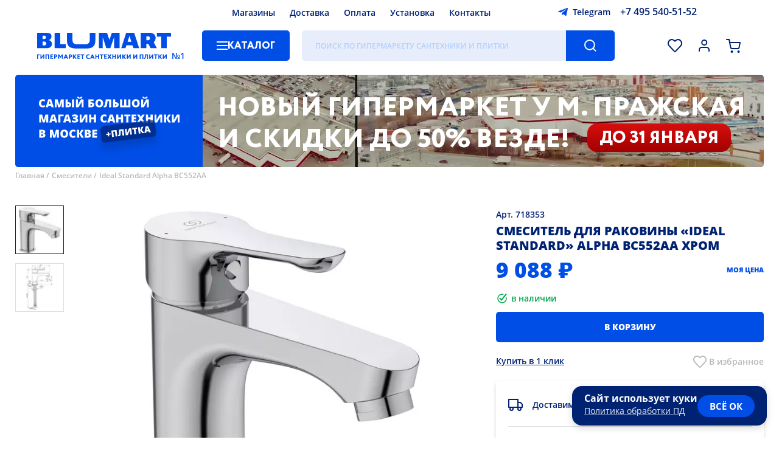

--- FILE ---
content_type: text/html; charset=UTF-8
request_url: https://www.blumart.ru/smesiteli/718353_smesitel_dlya_rakovini_ideal_standard_alpha_bc552aa_hrom/
body_size: 28030
content:
<!DOCTYPE html><html lang="ru-ru" class="first">    <head>
  <meta name="viewport" content="width=device-width,initial-scale=1,user-scalable=no">
  <meta charset="utf-8">
  <title>Смеситель для раковины «Ideal Standard» Alpha BC552AA хром купить с доставкой на дом в Москве | Магазин сантехники и плитки Блюмарт</title>
  <meta http-equiv="Content-Type" content="text/html; charset=utf-8">
  <meta http-equiv="pragma" content="no-cache">
  <meta http-equiv="imagetoolbar" content="no">
  <meta name="twitter:card" content="summary_large_image">
  <link rel="icon" href="/i/favicon.png" type="image/png" />
        <link rel="preload" href="https://www.blumart.ru/img/450x600/718353_smesitel_dlya_rakovini_ideal_standard_alpha_bc552aa_hrom-673032.webp" as="image/webp" />
      <link rel="preload" href="/images/banners/poster-desktop-inner.webp" as="image" />
  
  <meta name="google-site-verification" content="QBFC7JZHlpwchlTE23ltUxFOkFdMrzpgusbzjqsvgbY">
      <meta name="description" content="Смеситель для раковины «Ideal Standard» Alpha BC552AA хром купить по рентабельной цене 9088 ₽ в Москве. ✔️ Наличие в магазине и интернет-магазине. ✔️ Доставка по Московской области и всей России. Оформление заказа в магазине или по телефону ☎️ +7-495-540-51-52">
        <link rel="canonical" href="https://www.blumart.ru/smesiteli/718353_smesitel_dlya_rakovini_ideal_standard_alpha_bc552aa_hrom/" />
  
            <meta property="image" content="https://www.blumart.ru/img/718353_smesitel_dlya_rakovini_ideal_standard_alpha_bc552aa_hrom-673032.webp" />
        
            <meta itemprop="image" property="og:image" content="https://www.blumart.ru/img/718353_smesitel_dlya_rakovini_ideal_standard_alpha_bc552aa_hrom-673032.webp" />
          <meta property="og:title" content="Смеситель для раковины «Ideal Standard» Alpha BC552AA хром" />
          
            <link rel="preload" as="fetch" href="/bundles/components.min.0776f2ab7e00a7e160e168e78ef52aad.json" crossorigin>
        <style type="text/css">bm-attacher:first-of-type:not(:last-of-type){margin-top:-10px;display:block}bm-alphabet:not(:defined),bm-characteristics:not(:defined) bm-spoiler,bm-delivery-calculator:not([map]) ._map_container,bm-item-action:not(:defined),bm-manager-message:not(:defined),bm-select:not(:defined) bm-option,bm-window-vitrina:not(:defined){display:none}bm-catalogue:not(:defined){position:relative;overflow:hidden}bm-catalogue[preloader] bm-catalogue-filters,bm-catalogue[preloader] bm-catalogue-items{opacity:.5;pointer-events:none}bm-catalogue[preloader]::before{position:fixed;z-index:50;left:0;width:100vw;height:100vh;top:0;background:rgba(255,255,255,.25) var(--preloader) center center no-repeat;background-size:28px;pointer-events:all;content:""}@media screen and (max-width:747px){bm-catalogue bm-catalogue-items{border-top:1px solid var(--color-separator-line)}bm-catalogue bm-item-cell{border:1px solid var(--color-separator-line);border-top:none;position:relative;overflow:hidden}bm-catalogue bm-item-cell:nth-child(2n){border-right:none;border-left:none}bm-catalogue bm-item-cell:nth-child(2n+1){border-left:none;padding-right:13px}bm-catalogue:not([bm-role=brands]) bm-item-cell:nth-child(2n){padding-left:0;padding-right:15px}bm-catalogue-filters:not(:defined){height:23px}}header bm-catalogue-menu:not(:defined){background:var(--background-button-default);width:150px;border-radius:5px}@media screen and (max-width:747px){header bm-catalogue-menu:not(:defined){background:var(--ico-burger-black) center center no-repeat;width:24px;height:30px}.-catalogue-menu-overlay>ul{padding-left:15px}}bm-catalogue-order:not(:defined){height:30px;padding:40px 0;opacity:0;pointer-events:none;overflow:hidden;display:flex;align-items:center}@media screen and (max-width:747px){bm-catalogue-order:not(:defined){overflow:visible;opacity:1;padding:15px 0}bm-catalogue-order:not(:defined) ul{display:none}bm-catalogue-order:not(:defined) .order-list .title{margin-left:-20px;font:var(--font-catalogue-tool);color:var(--color-default);padding:5px 25px 5px 10px;user-select:none;border:2px solid transparent;white-space:nowrap}bm-catalogue-order:not(:defined) .order-list .title::after{position:relative;display:inline-block;content:"";background:var(--ico-filter-expander) center center no-repeat;width:24px;height:24px;vertical-align:middle;transform:rotate(90deg)}}*{max-height:1000000px}bm-catalogue-selections{position:relative;font:var(--font-catalogue-selections);padding-bottom:20px;border-bottom:1px solid var(--color-separator-line)}bm-catalogue-selections ul{display:flex;align-items:flex-start;justify-content:flex-start;flex-wrap:wrap;height:76px;overflow:hidden;padding-inline-start:0;margin-block-start:0;margin-block-end:0}@media screen and (max-width:747px){bm-catalogue-selections ul{height:76px}}bm-catalogue-selections[expanded] ul{height:auto}bm-catalogue-selections ul li{margin:10px 15px 0 0;display:block;position:relative;background:var(--background-input-field);color:var(--color-default);border-radius:5px;text-decoration:none;padding:0;white-space:nowrap}bm-catalogue-selections ul li[selected]{background:var(--background-button-default);color:var(--color-button-default)}bm-catalogue-selections ul li::after{display:inline-block;position:relative;left:-36px;margin-right:-30px;content:attr(bm-count);color:var(--color-hover-link);opacity:.3;padding-left:4px;pointer-events:none}bm-catalogue-selections ul li a{display:inline-block;padding:0 38px 0 12px;text-decoration:none;color:inherit}bm-catalogue-selections ul li[selected] a:hover,bm-catalogue-selections ul li[selected]::after{opacity:.8;color:var(--color-button-default)}@media screen and (max-width:747px){bm-catalogue-selections:not(:defined) button{display:inline-block;border:0;order:100;background:var(--ico-catalogue-selections-more) right calc(50% + 6px) no-repeat;color:var(--color-hover-link);font:var(--font-catalogue-menu-subheader);padding:10px 20px 0 0;cursor:pointer}}bm-example:not(:defined){background:red}bm-characteristics:not(:defined){display:block;margin-bottom:20px}bm-characteristics>li,bm-characteristics>ul>li{display:block;width:100%;color:transparent;border-bottom:1px dashed var(--color-separator-line);padding:6px 0;font:var(--font-catalogue-menu-default);position:relative}bm-characteristics>li::before,bm-characteristics>ul>li::before{content:"";position:absolute;left:0;bottom:0;width:120px;height:75%;border-radius:5px;background:var(--color-disabled)}bm-characteristics>li:nth-child(odd)::before,bm-characteristics>ul>li:nth-child(odd)::before{width:220px}bm-characteristics>li::after,bm-characteristics>ul>li::after{content:"";position:absolute;right:0;bottom:0;width:220px;height:75%;border-radius:5px;background:var(--color-disabled)}bm-characteristics>li:nth-child(odd)::after,bm-characteristics>ul>li:nth-child(odd)::after{width:120px}.-page-banner ul.nav li{position:relative;width:12px;height:12px;border-radius:50%;background:var(--color-banner-text);box-shadow:0 2px 3px rgba(0,0,0,.15);margin:0 6px;opacity:.5;cursor:pointer}.-page-banner ul.nav li[bm-current]{opacity:1}@media screen and (max-width:1279px){.-page-banner ul.nav{left:40px}}@media screen and (max-width:747px){.-page-banner ul.nav{left:0;bottom:40px;width:100%;justify-content:center}bm-contacts-block:not(:defined)+a.-logo{width:calc(100vw - 218px)!important}}bm-container:not(:defined){display:block;padding:100px 0;background:var(--preloader) center center no-repeat;background-size:40px}bm-container:not(:defined)>*{display:none!important}bm-container:defined{display:contents}bm-delivery-calculator ._map_container{position:relative;height:280px;outline:1px solid var(--color-separator-line);margin:15px 0 0}bm-delivery-calculator div[slot=summary][preloader]{height:100px;background:var(--preloader) left top no-repeat;background-size:20px;display:block}bm-delivery-calculator div[slot=summary][preloader]>*,bm-warning a{visibility:hidden}@media screen and (max-width:1279px){.-page-banner ul.nav{left:40px}}@media screen and (max-width:747px){.-page-banner ul.nav{left:0;bottom:40px;width:100%;justify-content:center}}@media screen and (max-width:1279px){.-page-banner ul.nav{left:40px}}@media screen and (max-width:747px){.-page-banner ul.nav{left:0;bottom:40px;width:100%;justify-content:center}}.-page-banner ul.nav{position:absolute;left:60px;bottom:50px;display:flex}@media screen and (max-width:1279px){.-page-banner ul.nav{left:40px}}@media screen and (max-width:747px){.-page-banner ul.nav{left:0;bottom:40px;width:100%;justify-content:center}}bm-footer-menu-block ul li a{color:inherit}bm-gallery:not(:defined){position:relative;display:flex;align-items:stretch;justify-content:flex-start;margin-right:0!important}bm-gallery:not(:defined)>ul{height:460px;position:relative}bm-gallery li{width:78px;height:78px;margin-bottom:15px;border:1px solid var(--color-gallery-thumb);position:relative;cursor:pointer}bm-gallery li:last-of-type{margin-bottom:0}bm-gallery li:hover{border-color:var(--color-hover-link)}bm-gallery li[selected]{border-color:var(--color-default)}bm-gallery li img{position:absolute;left:0;top:0;width:100%;height:100%;object-fit:contain;filter:grayscale(1)}bm-gallery li[selected] img{filter:grayscale(0)}bm-gallery li[video]{background:var(--background-gallery-video) var(--ico-gallery-video) center center no-repeat}bm-catalogue-menu>ul,bm-gallery li[video]>*{display:none}bm-gallery li[videopreview]{background-color:#000;background-repeAT:no-repeat;background-position:50% 0;background-size:cover}bm-gallery li[videopreview] .play{display:block;position:absolute;width:32px;height:32px;top:25px;left:25px;background:url(/components/bm-gallery/play.png) no-repeat;background-size:cover}bm-gallery li[videopreview] iframe[src^="https://rutube"]+.play{background:url(/components/bm-gallery/play_rt.png) no-repeat}bm-gallery:not(:defined) .dummy{width:100%;height:var(--size-item-image-height);display:flex;justify-content:center;align-items:center;align-self:flex-start}bm-gallery:not(:defined) .dummy div{background:#f8f8ff;max-width:100%;max-height:100%}@media screen and (max-width:747px){bm-gallery:not(:defined) .dummy{max-height:100vw}}@media screen and (max-aspect-ratio:1/1){bm-gallery:not(:defined)>ul{display:none}}bm-item-cell:not(:defined){color:transparent;display:block;position:relative;height:100%;max-height:480px}bm-item-cell:not(:defined)>*{opacity:0;pointer-events:none;display:block;position:relative}bm-item-cell:not(:defined)>.image>*{width:200px;height:200px;position:relative;display:block}bm-item-cell:not(:defined)::after{content:"";position:absolute;left:0;top:0;width:100%;height:100%;background:#f8f8ff var(--cell-placeholder) center top no-repeat;background-size:cover;opacity:1}button[bm-type=expand-item]{background:var(--background-button-second) var(--ico-arrow-button) center center no-repeat;width:36px;height:36px;border-radius:50%;border:2px solid var(--background-button-default);box-shadow:0 3px 6px rgba(0,0,0,.2);cursor:pointer;display:none}bm-items-list-title:not(:defined),bm-items-roller:not(:defined) h3{text-align:center;font:var(--font-header-base);color:var(--color-default);text-transform:uppercase}bm-items-list-title:not(:defined){display:block}bm-items-list-title:not(:defined) a{color:inherit;text-decoration:none}bm-items-roller:not(:defined){position:relative;padding-bottom:50px;border-bottom:1px solid var(--color-separator-line);margin-bottom:40px;display:block}bm-items-roller:not(:defined)>h2{margin-top:40px;text-transform:uppercase}bm-items-roller:not(:defined)>h2,bm-items-roller:not(:defined)>h2 a{font:var(--font-header-inner);text-decoration:none;color:var(--color-default)}bm-items-roller:not(:defined) h3{width:100%;min-height:20px;margin-bottom:30px}bm-items-roller:not(:defined) h3 a,bm-items-roller:not(:defined) ul li a{text-decoration:none}bm-items-roller:not(:defined) ul{position:relative;display:flex;align-items:flex-start;justify-content:flex-start;width:100%;overflow:hidden;padding:0}bm-items-roller:not(:defined) ul img{object-fit:contain}bm-items-roller:not(:defined) ul img[bm-cut]{visibility:hidden}bm-items-roller:not(:defined) ul li{height:100%}bm-items-roller:not([bm-role=actions]):not([bm-role=gallery]):not(:defined) ul li{position:relative;width:20%;flex-shrink:0;text-align:center;display:block}bm-items-roller[bm-role=goods]:not(:defined)>ul{align-items:stretch}bm-items-roller[bm-role=goods]:not(:defined)>ul li{width:calc(20% - 20px)!important;padding:0 10px;height:auto;position:relative}bm-items-roller[bm-role=actions]:not(:defined)>ul li{width:calc(50% - 10px);margin-right:20px}bm-items-roller:not(:defined) ul li .title{font:var(--font-cat-title);color:var(--color-default);text-transform:uppercase;display:block;margin:0 2em}bm-items-roller[bm-role=actions]:not(:defined)>ul li .title{text-align:left;margin-left:0;padding-top:20px}bm-items-roller[bm-role=actions]:not(:defined)>ul li .title small{display:block;font:var(--font-date-interval);margin-top:.6em;text-transform:none}bm-items-roller:not([bm-role=actions]):not([bm-role=gallery]):not(:defined) ul li img{opacity:.5;position:relative;display:inline-block;width:75%;height:75%;min-width:60px;min-height:60px;max-width:256px;max-height:256px;border-radius:50%;aspect-ratio:1/1;object-fit:cover}bm-items-roller[bm-role=actions]:not(:defined)>ul li img{opacity:.5;position:relative;display:inline-block;max-width:100vw;max-height:315px;height:95%;width:100%;object-fit:cover;border-radius:5px}@media screen and (max-width:1279px){bm-items-roller:not([bm-role=actions]):not([bm-role=gallery]):not(:defined) ul li{width:33.3%}}@media screen and (max-width:747px){bm-items-roller:not(:defined){margin-bottom:30px;padding-bottom:30px}bm-items-roller:not(:defined) ul{margin:20px -15px 14px;align-items:stretch;width:calc(100% + 30px)}bm-items-roller:not([bm-role=actions]):not([bm-role=gallery]):not(:defined) ul li .title{margin:0 6px}bm-items-roller:not(:defined)>ul li img{height:auto}bm-items-roller:not([bm-role=actions]):not([bm-role=gallery]):not(:defined) ul{flex-wrap:wrap}bm-items-roller:not([bm-role=actions]):not([bm-role=gallery]):not(:defined) ul li{width:50%}bm-items-roller:not([bm-role=actions]):not([bm-role=gallery]):not(:defined) ul li a{width:50vw;height:50vw;margin:15px 0;display:block}}bm-page-banner[bm-role=main-page]:not(:defined){width:100%;height:580px;margin:15px 0 50px;border-radius:5px 5px 50px 50px;display:block;overflow:hidden;background:var(--background-banner-text)}bm-page-banner:not([bm-role=main-page]):not(:defined){height:152px;border-radius:5px;display:block;overflow:hidden;background:var(--background-banner-text)}@media screen and (max-width:747px){bm-page-banner[bm-role=main-page]:not(:defined){height:300px;border-radius:5px 5px 30px 30px;margin:0 0 40px}}bm-page-banner-slide:not(:defined),bm-page-banner-slide:not(:defined) video{position:absolute;left:0;top:0;width:100%;height:100%;object-fit:cover}bm-page-banner-slide:not(:defined) video{left:25%;width:75%}bm-page-banner-slide strong{position:absolute;left:0;top:0;width:100%;height:100%;background:url(/i/slogan-01.svg) center center no-repeat}bm-page-banner[bm-role=main-page] bm-page-banner-slide strong{background-size:85%;background-image:url(/i/slogan-02.svg);background-position:center 65%;background-repeat:no-repeat}bm-page-banner:not([bm-role=main-page]) bm-page-banner-slide strong{max-width:340px;background-size:75%;background-image:url(/i/slogan-01.svg);background-position:center 36px;background-repeat:no-repeat}bm-page-banner[bm-role=main-page] bm-page-banner-slide:not(:defined) video{left:50%;width:50%}bm-page-banner[bm-role=main-page] bm-page-banner-slide:not(:defined) strong{box-sizing:border-box;padding:0 40px 24px 65px;width:50%;font:var(--font-banner-default)}@media screen and (max-width:767px){bm-page-banner-slide:not(:defined) strong{box-sizing:border-box;width:max(27%,120px);background:var(--background-banner-text);padding:0 8px;z-index:10}bm-page-banner-slide:not(:defined) video{z-index:5}bm-page-banner[bm-role=main-page] bm-page-banner-slide:not(:defined) video{top:0;left:0;width:100%;height:50%}bm-page-banner[bm-role=main-page] bm-page-banner-slide:not(:defined) strong{left:0;top:50%;height:50%;width:100%;padding:10px 100px 10px 40px}bm-page-banner[bm-role=main-page] bm-page-banner-slide strong{background-size:75%;background-image:url(/i/slogan-01.svg);background-position:center 30px;background-repeat:no-repeat}bm-page-banner:not([bm-role=main-page]) bm-page-banner-slide strong{background-size:85%;background-image:url(/i/slogan-03.svg);background-position:center 20px;background-repeat:no-repeat}}bm-pages-list:not(:defined){opacity:0;pointer-events:none}.-region-selector{display:flex;align-items:center;justify-content:flex-start}.-region-selector span{display:block;background:url([data-uri]) left center no-repeat;padding-left:20px;font:var(--font-header-icon);cursor:pointer}bm-search-panel:not(:defined){opacity:0}header bm-search-panel:not(:defined){width:calc(100% - 646px);height:50px;background:var(--background-input-field);border-radius:5px;position:relative}header bm-search-panel:not(:defined)::after{content:"";position:absolute;right:0;top:0;width:80px;height:100%;border-top-right-radius:5px;border-bottom-right-radius:5px;background:var(--background-button-default) var(--ico-search-button) center center no-repeat}@media screen and (max-width:747px){header bm-search-panel:not(:defined){max-width:30px;height:40px;width:30px;order:2;margin:8px 0;background:var(--ico-search-button-dark) center center no-repeat;background-size:22px}header a.-logo{width:calc(100vw - 218px)}header bm-search-panel:not(:defined)::after{display:none}}bm-select:not(:defined){position:relative;display:inline-block}bm-select:not(:defined)::before{position:relative;display:block;border:2px solid var(--color-input-border);height:46px;font:var(--font-header-icon);padding:0 30px 0 20px;white-space:nowrap;overflow:hidden;text-overflow:ellipsis;display:flex;align-items:center;justify-content:flex-start;cursor:default;user-select:none;border-radius:5px;background:var(--background-default) var(--ico-sel-marker) calc(100% - 16px) center no-repeat;content:attr(caption)}bm-star:not(:defined){width:32px;height:32px;vertical-align:bottom;display:inline-block}bm-warning{position:sticky;top:0;margin:0 0 8px;background-color:var(--background-button-default);color:transparent;z-index:30010;width:calc(100% - 80px);padding:20px 60px 20px 20px;display:block}body.--mobile bm-warning{padding-top:10px;padding-bottom:10px;line-height:1.7em}bm-window-vitrina:not(:defined) *{display:none}:root{--font-family-default:"Open Sans","Rub-Arial",sans-serif;--font-default:normal 18px/24px var(--font-family-default);--font-header-icon:500 14px/22px var(--font-family-default);--font-footer-default:normal 18px/24px var(--font-family-default);--font-footer-menu:500 16px/26px var(--font-family-default);--font-footer-credits:500 10px/16px var(--font-family-default);--font-button-default:800 16px/50px var(--font-family-default);--font-button-alt:600 16px/50px var(--font-family-default);--font-button-install:400 28px/50px var(--font-family-default);--font-date-interval:500 16px/22px var(--font-family-default);--font-banner-default:800 50px/60px var(--font-family-default);--font-banner-inner:800 20px/25px var(--font-family-default);--font-sticker-default:800 20px/50px var(--font-family-default);--font-sticker-cell-default:800 14px/34px var(--font-family-default);--font-sticker-header-default:500 10px/14px var(--font-family-default);--font-header-base:800 40px/50px var(--font-family-default);--font-header-inner:800 20px/24px var(--font-family-default);--font-header-sup:500 15px/35px var(--font-family-default);--font-cat-title:800 20px/27px var(--font-family-default);--font-cat-title-info:400 20px/27px var(--font-family-default);--font-static-link-title:800 20px/27px var(--font-family-default);--font-presentation:800 30px/40px var(--font-family-default);--font-item-cell-default:500 14px/20px var(--font-family-default);--font-item-cell-price:800 20px/22px var(--font-family-default);--font-price-prefix:800 12px/18px var(--font-family-default);--font-item-page-price:800 35px/40px var(--font-family-default);--font-item-action:800 14px/20px var(--font-family-default);--font-complect-price:800 18px/20px var(--font-family-default);--font-catalogue-menu-default:500 14px/18px var(--font-family-default);--font-catalogue-menu-normal:400 14px/18px var(--font-family-default);--font-catalogue-menu-header:700 20px/26px var(--font-family-default);--font-catalogue-menu-subheader:800 14px/18px var(--font-family-default);--font-catalogue-selections:normal 14px/28px var(--font-family-default);--font-breadscrumbs:500 12px/18px var(--font-family-default);--font-filters-header:800 14px/18px var(--font-family-default);--font-filters-options:normal 14px/18px var(--font-family-default);--font-texts:normal 16px/23px var(--font-family-default);--font-input:normal 16px/40px var(--font-family-default);--font-size-header-phone:16px;--font-size-header-search:16px;--font-search-results-header:600 15px/17px var(--font-family-default);--font-search-results-items:400 15px/17px var(--font-family-default);--font-catalogue-tool:800 14px/20px var(--font-family-default);--font-catalogue-order:400 14px/20px var(--font-family-default);--font-page-number:800 14px/36px var(--font-family-default);--font-bm-info:normal 14px/18px var(--font-family-default);--font-item-delivery-info:500 12px/15px var(--font-family-default);--font-item-delivery-info-shop:600 13px/15px var(--font-family-default);--font-item-delivery-info-shop-dealer:500 13px/15px var(--font-family-default);--font-item-delivery-count:400 13px/16px var(--font-family-default);--font-contacts-desc:400 26px/40px var(--font-family-default);--font-alphabet-table:800 20px/44px var(--font-family-default);--font-alphabet-item:400 16px/34px var(--font-family-default);--font-item-info:normal 14px/20px var(--font-family-default);--font-modal-default:normal 14px/20px var(--font-family-default);--font-modal-header:800 20px/30px var(--font-family-default);--font-modal-header-basket:800 40px/50px var(--font-family-default);--font-select-default:500 12px/15px var(--font-family-default);--font-select-header:800 12px/15px var(--font-family-default);--font-tabs-title:800 16px/24px var(--font-family-default);--font-form-title:500 14px/18px var(--font-family-default);--font-form-subtitle:normal 14px/18px var(--font-family-default);--font-checkbox-block:500 16px/26px var(--font-family-default);--font-calendar-month:800 17px/30px var(--font-family-default);--font-calendar-day:500 normal 13px/40px var(--font-family-default);--font-shop-title:700 16px/20px var(--font-family-default);--font-shop-address:600 14px/20px var(--font-family-default);--font-giraffe:500 18px/22px var(--font-family-default);--background-overlay:rgba(0,0,0,.25);--background-filter:blur(5px);--background-default:#ffffff;--background-button-default:#004EE6;--background-button-second:#AECAFF;--background-button-third:#e7edfb;--background-footer-default:#004EE6;--background-input-field:#E7EDFA;--background-banner-text:#004EE6;--background-sticker-new:#002273;--background-sticker-outlet:#FF9900;--background-selection-default:#004ee6;--background-modal:#ffffff;--color-default:#002273;--color-hard:#000000;--color-disabled:#e7edfa;--color-footer-default:#ffffff;--color-button-default:#ffffff;--color-note-sticker:#004EE6;--color-input-placeholder:rgba(61,143,255,.3);--color-input-border:#dfdfdf;--color-input-border-focus:#004EE6;--color-banner-text:#ffffff;--color-item-cell-price:#004EE6;--color-item-cell-price-discounted:#002273;--color-item-cell-delivery:#00a651;--color-item-cell-available:#00a651;--color-separator-line:#DFDFDF;--color-blocks-border:#82ADFF;--color-hover-link:#004EE6;--color-breadscrumbs:#B8B8B8;--color-item-disabled:#B8B8B8;--color-header-sup:#B8B8B8;--color-selection-default:#ffffff;--color-second-links:#B8B8B8;--color-modal:#002273;--color-error:#F45334;--color-warning:#e04040;--color-warning-soft:#f9e4f3;--color-ok:#207020;--color-disabled-direct:#c6d9ff;--color-info-window:#e7edfa;--color-texts-grey:#a0a0a0;--color-outlet-link-bg:#e6edfc;--color-outlet-link:#004EE6;--background-outlet-reason:rgb(230, 230, 230);--background-tooltip:#004EE6;--color-balloon-hint:#ffffff;--background-select-list:#ffffff;--color-select-list:#002273;--background-select-hover:#e7edfa;--color-select-selected:#004EE6;--color-gallery-thumb:#dfdfdf;--background-gallery-video:rgba(0,0,0,.2);--background-file-hover:#f8f8ff;--background-file-accepted:#f8FFf8;--background-file-not-accepted:#dfd8d8;--color-file-accepted:#207020;--color-file-not-accepted:#b02020;--color-yellow:#faed38;--duration-scroll:.3s;--duration-banner-slide:1s;--duration-menu:.2s;--duration-expand:.2s;--size-item-image-height:640px;--preloader:url(/i/preloader.png);--sel-filter-padding:5px 0 5px 30px}@media screen and (max-width:1439px){:root{--font-default:normal 16px/24px var(--font-family-default);--font-button-default:800 14px/50px var(--font-family-default);--font-size-header-search:12px;--size-item-image-height:520px}}@media screen and (max-width:1279px){:root{--font-default:normal 14px/24px var(--font-family-default);--font-footer-default:normal 14px/24px var(--font-family-default);--font-footer-menu:500 14px/24px var(--font-family-default);--font-banner-default:800 30px/35px var(--font-family-default);--font-banner-inner:800 16px/22px var(--font-family-default);--font-header-base:800 30px/40px var(--font-family-default);--font-cat-title:800 16px/22px var(--font-family-default);--font-date-interval:500 14px/16px var(--font-family-default);--font-sticker-default:800 15px/40px var(--font-family-default);--font-presentation:800 25px/35px var(--font-family-default);--font-static-link-title:800 16px/20px var(--font-family-default);--font-contacts-desc:400 24px/30px var(--font-family-default);--size-item-image-height:440px}}@media screen and (max-width:747px){:root{--font-banner-default:800 20px/23px var(--font-family-default);--font-banner-inner:800 12px/15px var(--font-family-default);--font-header-base:800 20px/26px var(--font-family-default);--font-footer-default:500 20px/26px var(--font-family-default);--font-footer-menu:500 13px/26px var(--font-family-default);--font-footer-credits:500 13px/18px var(--font-family-default);--font-cat-title:800 13px/15px var(--font-family-default);--font-sticker-default:800 12px/32px var(--font-family-default);--font-date-interval:500 13px/15px var(--font-family-default);--font-presentation:800 16px/22px var(--font-family-default);--font-item-cell-default:500 13px/18px var(--font-family-default);--font-catalogue-tool:800 14px/18px var(--font-family-default);--font-texts:normal 14px/20px var(--font-family-default);--font-alphabet-table:800 30px/44px var(--font-family-default);--font-alphabet-item:400 15px/28px var(--font-family-default);--font-modal-header:800 14px/20px var(--font-family-default);--font-modal-header-basket:800 20px/40px var(--font-family-default);--font-item-page-price:800 26px/30px var(--font-family-default);--font-shop-title:600 14px/16px var(--font-family-default);--font-shop-address:600 12px/16px var(--font-family-default);--font-bm-info:normal 12px/16px var(--font-family-default);--font-contacts-desc:400 16px/20px var(--font-family-default);--sel-filter-padding:10px 0 10px 30px}}:root body[simple-mode]{--background-filter:none;--background-overlay:rgba(0,0,0,.75)}@font-face{font-family:'Open Sans';src:url(https://www.blumart.ru/fonts/OpenSans-Regular.eot);src:local('Open Sans Regular'),local('OpenSans-Regular'),url(https://www.blumart.ru/fonts/OpenSans-Regular.woff2) format('woff2');font-weight:400;font-style:normal;font-display:swap}@font-face{font-family:'Open Sans';src:url(https://www.blumart.ru/fonts/OpenSans-ExtraBold.eot);src:local('Open Sans ExtraBold'),local('OpenSans-ExtraBold'),url(https://www.blumart.ru/fonts/OpenSans-ExtraBold.woff2) format('woff2');font-weight:800;font-style:normal;font-display:swap}body,html{overflow:hidden;overflow-y:auto}body{margin:0;max-width:100vw;overflow-y:visible;font:var(--font-default)}body:not(.cabinet) header{max-width:1360px;margin:0 auto;padding:0 60px;display:flex;flex-wrap:wrap;align-items:center;justify-content:flex-start;position:sticky;top:-42px;z-index:100}body.login main{visibility:hidden!important}header>*{height:26px;margin:8px 0}header bm-region-selector{width:calc(45% - 260px);margin-right:10px}header .-main-menu{width:calc(48.5% - 40px)}header .-main-menu ul{display:flex;align-items:center;justify-content:center;height:100%}header .-main-menu ul li{margin:0 12px}header bm-contacts-block{width:280px;margin-left:10px}header .-logo{width:222px;height:44px;margin-right:50px;margin-top:0;margin-bottom:0}header bm-catalogue-menu{margin-right:20px}header bm-search-panel{width:calc(100% - 646px);height:50px}header .-complect-panel,header .-tools-icons{height:50px;display:flex;align-items:center;justify-content:flex-end}header .-tools-icons{flex-grow:1}header .-tools-icons button{width:30px;height:30px;margin-left:18px}header .-tools-icons button[bm-role=activity]{width:40px}bm-catalogue .bm-catalogue-items ul[direct].-mob,bm-catalogue[full-filters] .bm-catalogue-items,bm-catalogue[full-filters] bm-catalogue-order,bm-catalogue[full-filters] bm-catalogue-selections,header .-tools-icons button[bm-role=callback]{display:none}body.fav_empty header .-tools-icons button[bm-role=favorites]::after{content:none}header .-tools-icons button[bm-role=comparison]{display:none!important}header .-complect-panel{position:relative;width:100%;margin-bottom:0}header .-complect-panel button{border-top-left-radius:0;border-bottom-left-radius:0;margin-left:30px}main{max-width:min(1360px,calc(100vw - 30px));margin:0 auto}main.padded{padding-top:40px}bm-page-banner{width:100%;height:580px;margin:15px 0 35px;position:relative;display:block}bm-page-banner,bm-page-banner[bm-role=main-page] bm-page-banner-slide{border-radius:5px 5px 50px 50px}bm-page-banner:not([bm-role]){height:152px;border-radius:5px;z-index:60}bm-page-banner-slide{position:absolute;left:0;top:0;width:100%;height:100%;display:flex;align-items:stretch;justify-content:flex-start}.-items-roller{position:relative}main>bm-video-player[main]{display:block;width:100%}.main-video-presentation{position:relative;display:flex;height:480px;align-items:center;justify-content:center;border-radius:12px}.breadscrumbs,main>.h1_wrap{position:relative;align-items:flex-start;justify-content:flex-start}main>.h1_wrap{font:var(--font-header-base);color:var(--color-default);padding:30px 0;text-transform:uppercase;display:inline-flex;display:inline}main>.h1_wrap::before{content:"";display:block;position:relative;height:20px}main>.h1_wrap h1{display:inline;font-size:inherit;font-weight:inherit}main>.h1_wrap+sup{position:relative;font:var(--font-header-sup);color:var(--color-header-sup);padding-left:8px;display:inline;top:-18px;vertical-align:baseline}footer>.-footer-wrapper{max-width:1360px;margin:60px auto 0}.breadscrumbs{margin-top:-30px;margin-bottom:0;display:flex;font:var(--font-breadscrumbs);color:var(--color-breadscrumbs);flex-wrap:wrap;z-index:1;padding-left:0;list-style-type:none}.breadscrumbs li:not(:last-child)::after{content:" /";padding-right:4px}.breadscrumbs a{color:inherit;text-decoration:none}bm-catalogue:not([bm-role=brands]){display:grid;grid-template-columns:250px 1fr;grid-template-rows:auto auto 1fr}bm-catalogue[no-selections]:not([bm-role=brands]){grid-template-rows:auto 1fr}bm-catalogue[full-filters]:not([bm-role=brands]){grid-template-columns:1fr;grid-template-rows:1fr}bm-catalogue bm-catalogue-selections{grid-column:span 2}bm-catalogue .left-panel,bm-catalogue>bm-catalogue-filters{padding-top:40px;grid-row:span 2;padding-bottom:30px}bm-catalogue bm-catalogue-order{height:30px;padding:40px 0}bm-catalogue .bm-catalogue-items{display:block}bm-catalogue bm-catalogue-items{display:grid;grid-gap:20px;position:relative}bm-catalogue .col-3 bm-catalogue-items{grid-template-columns:repeat(3,1fr)}bm-catalogue .col-4 bm-catalogue-items{grid-template-columns:repeat(4,1fr)}bm-catalogue bm-catalogue-items div.separator{position:relative;left:0;border-top:1px solid var(--color-separator-line);grid-column-start:1;grid-column:1/5;height:20px;margin-top:1em}bm-catalogue bm-catalogue-items div.separator::after{position:absolute;left:auto;right:auto;white-space:nowrap;content:"Страница " attr(data-page);background:var(--background-default);color:var(--color-separator-line);font-size:.75em;top:-1em;padding-right:20px}bm-catalogue .left-panel>ul{position:relative;display:inline-block;margin-bottom:20px;padding-bottom:20px;border-bottom:1px solid var(--color-separator-line)}bm-catalogue .left-panel>ul li{font:var(--font-filters-options)}bm-catalogue .left-panel>ul li a{text-decoration:none;padding:10px 0;display:inline-block;color:var(--color-default)}bm-catalogue[bm-role=brands] .bm-catalogue-items{margin-bottom:40px;padding-bottom:20px;border-bottom:1px solid var(--color-separator-line)}.item-page[bm-type=tiles]~bm-catalogue[bm-role=brands] .bm-catalogue-items{border-bottom:none}.brands-table,bm-catalogue[bm-role=brands] bm-catalogue-items{display:grid;grid-template-columns:repeat(5,1fr);grid-gap:20px}bm-catalogue[bm-role=brands] bm-catalogue-items div.separator{grid-column:1/6}.brands-table{grid-template-columns:repeat(4,1fr)}.brands-table li:nth-child(9){display:none}@media screen and (max-width:1439px){footer>.-footer-wrapper,header,main{padding:0 25px}.main-video-presentation{height:450px}.brands-table,bm-catalogue .col-3 bm-catalogue-items,bm-catalogue .col-4 bm-catalogue-items,bm-catalogue bm-catalogue-items{grid-template-columns:repeat(3,1fr);grid-gap:15px}bm-catalogue bm-catalogue-items div.separator{grid-column:1/4}bm-catalogue[bm-role=brands] bm-catalogue-items{grid-template-columns:repeat(4,1fr);grid-gap:15px}bm-catalogue[bm-role=brands] bm-catalogue-items div.separator{grid-column:1/5}.brands-table{display:grid;grid-gap:20px}.brands-table li:nth-child(9){display:flex}}@media screen and (max-width:1279px){header,main{padding:0 25px}header bm-region-selector{width:calc(35% - 160px)}header .-main-menu{width:65%}header bm-catalogue-menu{order:30;margin-left:20px}header bm-contacts-block{width:140px}header bm-search-panel{height:40px;width:calc(100% - 446px)}bm-page-banner{height:440px}.main-video-presentation{height:350px}.brands-table,bm-catalogue .col-3 bm-catalogue-items,bm-catalogue .col-4 bm-catalogue-items,bm-catalogue bm-catalogue-items{grid-template-columns:repeat(2,1fr);grid-gap:15px}bm-catalogue bm-catalogue-items div.separator{grid-column:1/3}bm-catalogue[bm-role=brands] bm-catalogue-items{grid-template-columns:repeat(3,1fr)}bm-catalogue[bm-role=brands] bm-catalogue-items div.separator{grid-column:1/4}.brands-table{display:grid;grid-gap:20px}.brands-table li:nth-child(9){display:none}}@media screen and (max-width:747px){body:not(.cabinet) header{top:0;flex-wrap:nowrap}main.padded{padding-top:50px}body:not(.cabinet) header,footer>.-footer-wrapper,main{padding:0 10px}header .-tools-icons button,header bm-catalogue-menu{width:24px;height:24px;margin-left:16px}header .-tools-icons{width:auto;height:30px;order:10;flex-grow:0;margin:0}header bm-search-panel{order:2;width:30px;position:relative}bm-page-banner{height:300px;margin:0 0 40px}bm-page-banner,bm-page-banner[bm-role=main-page] bm-page-banner-slide{border-radius:5px 5px 30px 30px}.main-video-presentation{height:200px}header .-main-menu,header bm-contacts-block,header bm-region-selector{display:none}bm-catalogue,bm-catalogue:not([bm-role=brands]){grid-template-columns:130px 1fr}bm-catalogue-selections{border-bottom:none}bm-catalogue .left-panel,bm-catalogue>bm-catalogue-filters{grid-row:span 1;grid-column:span 1}main>.h1_wrap{padding:10px 0}main>.h1_wrap+sup{padding-left:8px;display:inline-block;top:-.6em;font-size:.8em}bm-catalogue .left-panel{display:flex;flex-direction:column;padding-top:0;padding-bottom:0}bm-catalogue .left-panel>ul{order:5;border-bottom:none;border-top:1px solid var(--color-separator-line);padding-bottom:0;margin-top:-5px;padding-top:15px;display:flex;width:calc(100vw - 30px);flex-wrap:wrap;padding-inline-start:0;margin-block-start:0;margin-block-end:0}bm-catalogue .left-panel>ul:not(.bottom){width:calc(100vw - 20px);white-space:nowrap;margin-bottom:0;padding-bottom:20px}bm-catalogue .left-panel>ul:not(.bottom),bm-catalogue .left-panel>ul:not(.bottom)>.direct-wrap{display:block;overflow-x:auto;position:relative}bm-catalogue .left-panel>ul li,ol[direct] li{margin-right:20px}bm-catalogue .left-panel>ul li a{padding:5px 0}bm-catalogue .left-panel>ul:not(.bottom) li{display:inline-block}bm-catalogue .left-panel>ul:not(.bottom) li.line-breaker{display:inline}bm-catalogue .left-panel>ul:not(.bottom) li.line-breaker::before{content:'\A';white-space:pre}bm-catalogue .left-panel>ul.bottom{display:none}bm-catalogue .bm-catalogue-items{grid-column:span 2}bm-catalogue .bm-catalogue-items ul[direct].-mob{display:block;display:flex;align-items:flex-start;justify-content:flex-start;flex-wrap:wrap}bm-catalogue bm-catalogue-items div.separator,bm-catalogue[bm-role=brands] bm-catalogue-items div.separator{grid-column:1/3}bm-catalogue bm-catalogue-items div.separator::after{padding-left:10px;top:-1.2em}bm-catalogue bm-catalogue-items{grid-gap:0;margin:0 -15px;width:100vw;overflow-x:hidden}bm-catalogue bm-catalogue-items bm-item-cell{padding:0 10px}.catalogue-info h2{margin-bottom:20px}bm-catalogue bm-catalogue-filters,bm-catalogue bm-catalogue-order{padding:15px 0}button.-full-expander{font:var(--font-catalogue-tool);white-space:nowrap;color:var(--color-default);background:var(--ico-filters) right center no-repeat;text-transform:none;padding:0 30px 0 0;margin-top:5px;border:0}button.-full-expander::before{content:"Фильтры"}.brands-table,bm-catalogue[bm-role=brands] bm-catalogue-items{grid-template-columns:repeat(2,1fr);grid-gap:0}.brands-table{display:grid;grid-gap:10px}.brands-table li{max-height:40vw;position:relative}.brands-table li:nth-child(n+8){display:none}.brands-table li a img{max-width:calc(100% - 15px);object-fit:contain}.brands-table li a{position:relative;display:flex;align-items:center;justify-content:center;width:calc(100% - 50px);height:calc(25vw);padding:20px}.brands-table li:nth-child(9){display:flex}bm-catalogue .bm-catalogue-items ul[direct].-mob li{padding-right:20px}bm-catalogue .bm-catalogue-items ul[direct].-mob li>a{text-decoration:none}}@media screen and (width:480px) and (max-height:960px){bm-page-banner{height:380px}}@media screen and (max-width:747px) and (min-width:480px){bm-page-banner{height:400px}}</style>

          <link rel="stylesheet" href="https://cdn.jsdelivr.net/gh/lipis/flag-icons@7.0.0/css/flag-icons.min.css">
  

<link rel="preload" href="/fonts/OpenSans-ExtraBold.woff2" as="font" type="font/woff2" crossorigin>

<link rel="preload" href="/fonts/OpenSans-Regular.woff2" as="font" type="font/woff2" crossorigin>


  <link rel="preload" href="/bundles/common.min.a78ddded3493c1fa466418694b3c3d84.css" as="style" crossorigin>

<script type="tetx/javascript">
window.acquiring = 'alfabank';
</script>

 
      <script type="text/javascript">
    dataLayer = [{"ecommerce":{"detail":{"actionField":{"list":"ProductPage"},"products":[{"id":718353,"name":"Смеситель для раковины «Ideal Standard» Alpha BC552AA хром","category":"Смесители","brand":"Ideal Standard","price":9088}]}},"event":"productDetail"}];
    </script>
  
<meta name="google-site-verification" content="QQjgwX-dh3vrXPMT_fudmp8HmA1J4IbTezXR6eo-LSg" />



<!-- Yandex.Metrika -->
<script type="text/javascript" >
(function(m,e,t,r,i,k,a){m[i]=m[i]||function(){(m[i].a=m[i].a||[]).push(arguments)}; m[i].l=1*new Date();k=e.createElement(t),a=e.getElementsByTagName(t)[0],k.async=1,k.src=r,a.parentNode.insertBefore(k,a)}) (window, document, "script", "https://mc.yandex.ru/metrika/tag.js", "ym");
ym(45359406, "init", { clickmap:true, trackLinks:true, accurateTrackBounce:true, webvisor:true, trackHash:true, ecommerce:"dataLayer" });</script> 
<!-- /Yandex.Metrika counter -->


  


<script type="application/ld+json">
{ "@context" : "https://schema.org",
  "@type" : "LocalBusiness",
  "priceRange" : "$",
  "name":  "Самый большой магазин сантехники в Москве",
  "logo" : "https://www.blumart.ru/images/logo.png",
  "telephone" : "+7 495 540-51-52",
  "email" : "marketing@blumart.ru",
  "url" : "https://www.blumart.ru/",
  "address" : {
    "@type" : "PostalAddress",
    "addressCountry": "Россия",
    "streetAddress" : "Москва, 14 км МКАД, дом 10",
    "addressLocality" : "Москва",
    "postalCode": "109429"
  },
  "openingHoursSpecification" :{
    "@type" : "OpeningHoursSpecification",
    "opens" : "T09:00",
    "closes" : "T20:00"
  }
}
</script>


<script type="application/ld+json">
{"@context":"https://schema.org","@type":"BreadcrumbList","itemListElement":[{"@type":"ListItem","position":1,"name":"Главная","item":"https://www.blumart.ru/"},{"@type":"ListItem","position":2,"name":"Смесители","item":"https://www.blumart.ru/smesiteli/"},{"@type":"ListItem","position":3,"name":"Ideal Standard Alpha BC552AA","item":"https://www.blumart.ru/smesiteli/718353_smesitel_dlya_rakovini_ideal_standard_alpha_bc552aa_hrom/"}]}
</script>



  
  </head>
<body  class=" calls-closed msk fr-call xl-call fav_empty " data-uid='smesiteli' data-store-work="1" data-is-mobile="0" data-manager-mode="0"><div id="ga-ecommerce-data" data-page-type="product" data-product-id="718353" data-product-name="Смеситель для раковины «Ideal Standard» Alpha BC552AA хром" data-product-brand="Ideal Standard" data-product-price="9088" data-product-category="Смесители" data-event="productDetail"></div><header style="visibility: hidden;"><bm-region-selector value="Москва"></bm-region-selector><div class="-main-menu"><ul><li><a href="/contacts/">Магазины</a></li><li><a href="/delivery/">Доставка</a></li><li><a href="/payments/">Оплата</a></li><li><a href="/install/">Установка</a></li><li><a href="/contacts/">Контакты</a></li></ul></div><bm-contacts-block wa="+79067124961" te="+79067124961"><a href="tel:+74955405152">+7 495 540-51-52</a></bm-contacts-block><a href="/" class="-logo" aria-label="Главная страница"></a><div class="catalogue-menu" id="catalogue-menu" data-default-menu-id="2"><button class="catalogue-menu__button" type="button" aria-expanded="false" aria-controls="catalogue-menu-dropdown"><span class="catalogue-menu__button-icon"><span class="catalogue-menu__button-icon-middle"></span></span><span class="catalogue-menu__button-text">Каталог</span></button><div class="catalogue-menu__dropdown" id="catalogue-menu-dropdown"><div class="catalogue-menu__overlay"></div><div class="catalogue-menu__container"><nav class="catalogue-menu__level1"><ul class="catalogue-menu__level1-list"><li class="catalogue-menu__level1-item catalogue-menu__level1-item--brands"data-menu-id="1"data-has-children="true"data-brands="true"><a href="/brands/"class="catalogue-menu__level1-link"><span class="catalogue-menu__level1-text">Все бренды</span><span class="catalogue-menu__level1-arrow"></span></a></li><li class="catalogue-menu__level1-item"data-menu-id="2"data-has-children="true"><a href="#"class="catalogue-menu__level1-link"><span class="catalogue-menu__level1-text">Сантехника</span><span class="catalogue-menu__level1-arrow"></span></a></li><li class="catalogue-menu__level1-item"data-menu-id="3"data-has-children="true"><a href="/mebel_dlya_vannoy/"class="catalogue-menu__level1-link"><span class="catalogue-menu__level1-text">Мебель для ванной</span><span class="catalogue-menu__level1-arrow"></span></a></li><li class="catalogue-menu__level1-item"data-menu-id="4"data-has-children="true"><a href="/plitka/"class="catalogue-menu__level1-link"><span class="catalogue-menu__level1-text">Плитка</span><span class="catalogue-menu__level1-arrow"></span></a></li><li class="catalogue-menu__level1-item"data-menu-id="5"data-has-children="true"><a href="/napolnie_pokritia/"class="catalogue-menu__level1-link"><span class="catalogue-menu__level1-text">Полы</span><span class="catalogue-menu__level1-arrow"></span></a></li><li class="catalogue-menu__level1-item"data-menu-id="6"data-has-children="true"><a href="/svet/"class="catalogue-menu__level1-link"><span class="catalogue-menu__level1-text">Свет</span><span class="catalogue-menu__level1-arrow"></span></a></li><li class="catalogue-menu__level1-item"data-menu-id="7"data-has-children="true"><a href="/aksessuari/"class="catalogue-menu__level1-link"><span class="catalogue-menu__level1-text">Аксессуары</span><span class="catalogue-menu__level1-arrow"></span></a></li><li class="catalogue-menu__level1-item catalogue-menu__level1-item--discount"data-menu-id="8"><a href="/outlet/"class="catalogue-menu__level1-link"><span class="catalogue-menu__level1-text">Outlet</span></a></li><li class="catalogue-menu__level1-item" data-role="contacts"><a href="/contacts/" class="catalogue-menu__level1-link"><span class="catalogue-menu__level1-text">2 гипермаркета</span></a></li><li class="catalogue-menu__level1-item" data-role="login"><a href="#" class="catalogue-menu__level1-link" data-action="login"><span class="catalogue-menu__level1-text">Войти с паролем</span></a></li></ul></nav><div class="catalogue-menu__level2-wrapper"><div class="catalogue-menu__level2-panel catalogue-menu__level2-panel--brands"data-parent-id="1"data-brands-panel="true"><div class="catalogue-menu__brands-alphabet"><div class="catalogue-menu__brands-alphabet-row" data-row="latin"><button type="button"class="catalogue-menu__brands-alphabet-btn is-active"data-letter="A"data-action="select-letter">A</button><button type="button"class="catalogue-menu__brands-alphabet-btn"data-letter="B"data-action="select-letter">B</button><button type="button"class="catalogue-menu__brands-alphabet-btn"data-letter="C"data-action="select-letter">C</button><button type="button"class="catalogue-menu__brands-alphabet-btn"data-letter="D"data-action="select-letter">D</button><button type="button"class="catalogue-menu__brands-alphabet-btn"data-letter="E"data-action="select-letter">E</button><button type="button"class="catalogue-menu__brands-alphabet-btn"data-letter="F"data-action="select-letter">F</button><button type="button"class="catalogue-menu__brands-alphabet-btn"data-letter="G"data-action="select-letter">G</button><button type="button"class="catalogue-menu__brands-alphabet-btn"data-letter="H"data-action="select-letter">H</button><button type="button"class="catalogue-menu__brands-alphabet-btn"data-letter="I"data-action="select-letter">I</button><button type="button"class="catalogue-menu__brands-alphabet-btn"data-letter="J"data-action="select-letter">J</button><button type="button"class="catalogue-menu__brands-alphabet-btn"data-letter="K"data-action="select-letter">K</button><button type="button"class="catalogue-menu__brands-alphabet-btn"data-letter="L"data-action="select-letter">L</button><button type="button"class="catalogue-menu__brands-alphabet-btn"data-letter="M"data-action="select-letter">M</button><button type="button"class="catalogue-menu__brands-alphabet-btn"data-letter="N"data-action="select-letter">N</button><button type="button"class="catalogue-menu__brands-alphabet-btn"data-letter="O"data-action="select-letter">O</button><button type="button"class="catalogue-menu__brands-alphabet-btn"data-letter="P"data-action="select-letter">P</button><button type="button"class="catalogue-menu__brands-alphabet-btn"data-letter="Q"data-action="select-letter">Q</button><button type="button"class="catalogue-menu__brands-alphabet-btn"data-letter="R"data-action="select-letter">R</button><button type="button"class="catalogue-menu__brands-alphabet-btn"data-letter="S"data-action="select-letter">S</button><button type="button"class="catalogue-menu__brands-alphabet-btn"data-letter="T"data-action="select-letter">T</button><button type="button"class="catalogue-menu__brands-alphabet-btn"data-letter="U"data-action="select-letter">U</button><button type="button"class="catalogue-menu__brands-alphabet-btn"data-letter="V"data-action="select-letter">V</button><button type="button"class="catalogue-menu__brands-alphabet-btn"data-letter="W"data-action="select-letter">W</button><button type="button"class="catalogue-menu__brands-alphabet-btn"data-letter="Z"data-action="select-letter">Z</button></div><div class="catalogue-menu__brands-alphabet-row" data-row="cyrillic"><button type="button"class="catalogue-menu__brands-alphabet-btn"data-letter="&#1040;"data-action="select-letter">А</button><button type="button"class="catalogue-menu__brands-alphabet-btn"data-letter="&#1043;"data-action="select-letter">Г</button><button type="button"class="catalogue-menu__brands-alphabet-btn"data-letter="&#1044;"data-action="select-letter">Д</button><button type="button"class="catalogue-menu__brands-alphabet-btn"data-letter="&#1047;"data-action="select-letter">З</button><button type="button"class="catalogue-menu__brands-alphabet-btn"data-letter="&#1050;"data-action="select-letter">К</button><button type="button"class="catalogue-menu__brands-alphabet-btn"data-letter="&#1051;"data-action="select-letter">Л</button><button type="button"class="catalogue-menu__brands-alphabet-btn"data-letter="&#1052;"data-action="select-letter">М</button><button type="button"class="catalogue-menu__brands-alphabet-btn"data-letter="&#1053;"data-action="select-letter">Н</button><button type="button"class="catalogue-menu__brands-alphabet-btn"data-letter="&#1054;"data-action="select-letter">О</button><button type="button"class="catalogue-menu__brands-alphabet-btn"data-letter="&#1056;"data-action="select-letter">Р</button><button type="button"class="catalogue-menu__brands-alphabet-btn"data-letter="&#1057;"data-action="select-letter">С</button><button type="button"class="catalogue-menu__brands-alphabet-btn"data-letter="&#1058;"data-action="select-letter">Т</button><button type="button"class="catalogue-menu__brands-alphabet-btn"data-letter="&#1059;"data-action="select-letter">У</button><button type="button"class="catalogue-menu__brands-alphabet-btn"data-letter="&#1060;"data-action="select-letter">Ф</button><button type="button"class="catalogue-menu__brands-alphabet-btn"data-letter="&#1062;"data-action="select-letter">Ц</button><button type="button"class="catalogue-menu__brands-alphabet-btn"data-letter="&#1064;"data-action="select-letter">Ш</button><button type="button"class="catalogue-menu__brands-alphabet-btn"data-letter="&#1069;"data-action="select-letter">Э</button></div><div class="catalogue-menu__brands-alphabet-row" data-row="numeric"><button type="button"class="catalogue-menu__brands-alphabet-btn"data-letter="0-9"data-action="select-letter">0-9</button></div></div><div class="catalogue-menu__brands-content"><div class="catalogue-menu__brands-section is-active"data-letter="A"><div class="catalogue-menu__brands-grid"><a href="/albert_bayer/" class="catalogue-menu__brands-link"><span class="catalogue-menu__brands-flag fi fi-de"title="&#1043;&#1077;&#1088;&#1084;&#1072;&#1085;&#1080;&#1103;"></span><span class="catalogue-menu__brands-name">Albert&Bayer</span><span class="catalogue-menu__brands-count">92</span></a><a href="/agt/" class="catalogue-menu__brands-link"><span class="catalogue-menu__brands-flag fi fi-tr"title="&#1058;&#1091;&#1088;&#1094;&#1080;&#1103;"></span><span class="catalogue-menu__brands-name">AGT</span><span class="catalogue-menu__brands-count">48</span></a><a href="/ape/" class="catalogue-menu__brands-link"><span class="catalogue-menu__brands-flag fi fi-es"title="&#1048;&#1089;&#1087;&#1072;&#1085;&#1080;&#1103;"></span><span class="catalogue-menu__brands-name">APE</span><span class="catalogue-menu__brands-count">7</span></a><a href="/aquame/" class="catalogue-menu__brands-link"><span class="catalogue-menu__brands-flag fi fi-it"title="&#1048;&#1090;&#1072;&#1083;&#1080;&#1103;"></span><span class="catalogue-menu__brands-name">AQUAme</span><span class="catalogue-menu__brands-count">746</span></a><a href="/asb_mebel/" class="catalogue-menu__brands-link"><span class="catalogue-menu__brands-flag fi fi-ru"title="&#1056;&#1086;&#1089;&#1089;&#1080;&#1103;"></span><span class="catalogue-menu__brands-name">ASB-Mebel</span><span class="catalogue-menu__brands-count">51</span></a><a href="/asb_woodline/" class="catalogue-menu__brands-link"><span class="catalogue-menu__brands-flag fi fi-ru"title="&#1056;&#1086;&#1089;&#1089;&#1080;&#1103;"></span><span class="catalogue-menu__brands-name">ASB-Woodline</span><span class="catalogue-menu__brands-count">293</span></a><a href="/abber/" class="catalogue-menu__brands-link"><span class="catalogue-menu__brands-flag fi fi-de"title="&#1043;&#1077;&#1088;&#1084;&#1072;&#1085;&#1080;&#1103;"></span><span class="catalogue-menu__brands-name">Abber</span><span class="catalogue-menu__brands-count">13</span></a><a href="/absolut_keramika/" class="catalogue-menu__brands-link"><span class="catalogue-menu__brands-flag fi fi-es"title="&#1048;&#1089;&#1087;&#1072;&#1085;&#1080;&#1103;"></span><span class="catalogue-menu__brands-name">Absolut Keramika</span><span class="catalogue-menu__brands-count">19</span></a><a href="/acquabella/" class="catalogue-menu__brands-link"><span class="catalogue-menu__brands-flag fi fi-es"title="&#1048;&#1089;&#1087;&#1072;&#1085;&#1080;&#1103;"></span><span class="catalogue-menu__brands-name">Acquabella</span><span class="catalogue-menu__brands-count">1</span></a><a href="/adell/" class="catalogue-menu__brands-link"><span class="catalogue-menu__brands-flag fi fi-tr"title="&#1058;&#1091;&#1088;&#1094;&#1080;&#1103;"></span><span class="catalogue-menu__brands-name">Adell</span><span class="catalogue-menu__brands-count">13</span></a><a href="/agger/" class="catalogue-menu__brands-link"><span class="catalogue-menu__brands-flag fi fi-de"title="&#1043;&#1077;&#1088;&#1084;&#1072;&#1085;&#1080;&#1103;"></span><span class="catalogue-menu__brands-name">Agger</span><span class="catalogue-menu__brands-count">153</span></a><a href="/agl_tiles/" class="catalogue-menu__brands-link"><span class="catalogue-menu__brands-flag fi fi-in"title="&#1048;&#1085;&#1076;&#1080;&#1103;"></span><span class="catalogue-menu__brands-name">Agl Tiles</span><span class="catalogue-menu__brands-count">2</span></a><a href="/aima_design/" class="catalogue-menu__brands-link"><span class="catalogue-menu__brands-flag fi fi-ru"title="&#1056;&#1086;&#1089;&#1089;&#1080;&#1103;"></span><span class="catalogue-menu__brands-name">Aima Design</span><span class="catalogue-menu__brands-count">2</span></a><a href="/alavann/" class="catalogue-menu__brands-link"><span class="catalogue-menu__brands-flag fi fi-ru"title="&#1056;&#1086;&#1089;&#1089;&#1080;&#1103;"></span><span class="catalogue-menu__brands-name">Alavann</span><span class="catalogue-menu__brands-count">110</span></a><a href="/alba_spa/" class="catalogue-menu__brands-link"><span class="catalogue-menu__brands-flag fi fi-by"title="&#1041;&#1077;&#1083;&#1072;&#1088;&#1091;&#1089;&#1100;"></span><span class="catalogue-menu__brands-name">Alba Spa</span><span class="catalogue-menu__brands-count">44</span></a><a href="/alcapipe/" class="catalogue-menu__brands-link"><span class="catalogue-menu__brands-flag fi fi-cz"title="&#1063;&#1077;&#1093;&#1080;&#1103;"></span><span class="catalogue-menu__brands-name">AlcaPipe</span><span class="catalogue-menu__brands-count">14</span></a><a href="/alcaplast/" class="catalogue-menu__brands-link"><span class="catalogue-menu__brands-flag fi fi-cz"title="&#1063;&#1077;&#1093;&#1080;&#1103;"></span><span class="catalogue-menu__brands-name">AlcaPlast</span><span class="catalogue-menu__brands-count">460</span></a><a href="/alentori/" class="catalogue-menu__brands-link"><span class="catalogue-menu__brands-flag fi fi-it"title="&#1048;&#1090;&#1072;&#1083;&#1080;&#1103;"></span><span class="catalogue-menu__brands-name">Alentori</span><span class="catalogue-menu__brands-count">6</span></a><a href="/alice/" class="catalogue-menu__brands-link"><span class="catalogue-menu__brands-flag fi fi-it"title="&#1048;&#1090;&#1072;&#1083;&#1080;&#1103;"></span><span class="catalogue-menu__brands-name">Alice</span><span class="catalogue-menu__brands-count">73</span></a><a href="/allen_brau/" class="catalogue-menu__brands-link"><span class="catalogue-menu__brands-flag fi fi-de"title="&#1043;&#1077;&#1088;&#1084;&#1072;&#1085;&#1080;&#1103;"></span><span class="catalogue-menu__brands-name">Allen Brau</span><span class="catalogue-menu__brands-count">1 480</span></a><a href="/alma_ceramica/" class="catalogue-menu__brands-link"><span class="catalogue-menu__brands-flag fi fi-ru"title="&#1056;&#1086;&#1089;&#1089;&#1080;&#1103;"></span><span class="catalogue-menu__brands-name">Alma Ceramica</span><span class="catalogue-menu__brands-count">851</span></a><a href="/alta_step/" class="catalogue-menu__brands-link"><span class="catalogue-menu__brands-flag fi fi-ru"title="&#1056;&#1086;&#1089;&#1089;&#1080;&#1103;"></span><span class="catalogue-menu__brands-name">Alta-Step</span><span class="catalogue-menu__brands-count">2</span></a><a href="/altacera/" class="catalogue-menu__brands-link"><span class="catalogue-menu__brands-flag fi fi-ru"title="&#1056;&#1086;&#1089;&#1089;&#1080;&#1103;"></span><span class="catalogue-menu__brands-name">AltaCera</span><span class="catalogue-menu__brands-count">250</span></a><a href="/alvaro_banos/" class="catalogue-menu__brands-link"><span class="catalogue-menu__brands-flag fi fi-es"title="&#1048;&#1089;&#1087;&#1072;&#1085;&#1080;&#1103;"></span><span class="catalogue-menu__brands-name">Alvaro Banos</span><span class="catalogue-menu__brands-count">4</span></a><a href="/alveus/" class="catalogue-menu__brands-link"><span class="catalogue-menu__brands-flag fi fi-si"title="&#1057;&#1083;&#1086;&#1074;&#1077;&#1085;&#1080;&#1103;"></span><span class="catalogue-menu__brands-name">Alveus</span><span class="catalogue-menu__brands-count">240</span></a><a href="/am_pm/" class="catalogue-menu__brands-link"><span class="catalogue-menu__brands-flag fi fi-de"title="&#1043;&#1077;&#1088;&#1084;&#1072;&#1085;&#1080;&#1103;"></span><span class="catalogue-menu__brands-name">Am.Pm</span><span class="catalogue-menu__brands-count">599</span></a><a href="/am_pm_plus/" class="catalogue-menu__brands-link"><span class="catalogue-menu__brands-flag fi fi-de"title="&#1043;&#1077;&#1088;&#1084;&#1072;&#1085;&#1080;&#1103;"></span><span class="catalogue-menu__brands-name">Am.Pm Plus</span><span class="catalogue-menu__brands-count">2</span></a><a href="/amadei/" class="catalogue-menu__brands-link"><span class="catalogue-menu__brands-flag fi fi-ru"title="&#1056;&#1086;&#1089;&#1089;&#1080;&#1103;"></span><span class="catalogue-menu__brands-name">Amadei</span><span class="catalogue-menu__brands-count">142</span></a><a href="/ambassador/" class="catalogue-menu__brands-link"><span class="catalogue-menu__brands-flag fi fi-de"title="&#1043;&#1077;&#1088;&#1084;&#1072;&#1085;&#1080;&#1103;"></span><span class="catalogue-menu__brands-name">Ambassador</span><span class="catalogue-menu__brands-count">168</span></a><a href="/andrea/" class="catalogue-menu__brands-link"><span class="catalogue-menu__brands-flag fi fi-ru"title="&#1056;&#1086;&#1089;&#1089;&#1080;&#1103;"></span><span class="catalogue-menu__brands-name">Andrea</span><span class="catalogue-menu__brands-count">8</span></a><a href="/aparici/" class="catalogue-menu__brands-link"><span class="catalogue-menu__brands-flag fi fi-es"title="&#1048;&#1089;&#1087;&#1072;&#1085;&#1080;&#1103;"></span><span class="catalogue-menu__brands-name">Aparici</span><span class="catalogue-menu__brands-count">3</span></a><a href="/aquanet/" class="catalogue-menu__brands-link"><span class="catalogue-menu__brands-flag fi fi-ru"title="&#1056;&#1086;&#1089;&#1089;&#1080;&#1103;"></span><span class="catalogue-menu__brands-name">Aquanet</span><span class="catalogue-menu__brands-count">2 223</span></a><a href="/aquanika/" class="catalogue-menu__brands-link"><span class="catalogue-menu__brands-flag fi fi-ru"title="&#1056;&#1086;&#1089;&#1089;&#1080;&#1103;"></span><span class="catalogue-menu__brands-name">Aquanika</span><span class="catalogue-menu__brands-count">38</span></a><a href="/aquatek/" class="catalogue-menu__brands-link"><span class="catalogue-menu__brands-flag fi fi-ru"title="&#1056;&#1086;&#1089;&#1089;&#1080;&#1103;"></span><span class="catalogue-menu__brands-name">Aquatek</span><span class="catalogue-menu__brands-count">2</span></a><a href="/aquaton/" class="catalogue-menu__brands-link"><span class="catalogue-menu__brands-flag fi fi-ru"title="&#1056;&#1086;&#1089;&#1089;&#1080;&#1103;"></span><span class="catalogue-menu__brands-name">Aquaton</span><span class="catalogue-menu__brands-count">709</span></a><a href="/aqueduto/" class="catalogue-menu__brands-link"><span class="catalogue-menu__brands-flag fi fi-pt"title="&#1055;&#1086;&#1088;&#1090;&#1091;&#1075;&#1072;&#1083;&#1080;&#1103;"></span><span class="catalogue-menu__brands-name">Aqueduto</span><span class="catalogue-menu__brands-count">366</span></a><a href="/aqwella/" class="catalogue-menu__brands-link"><span class="catalogue-menu__brands-flag fi fi-ru"title="&#1056;&#1086;&#1089;&#1089;&#1080;&#1103;"></span><span class="catalogue-menu__brands-name">Aqwella</span><span class="catalogue-menu__brands-count">409</span></a><a href="/aqwella_5_stars/" class="catalogue-menu__brands-link"><span class="catalogue-menu__brands-flag fi fi-ru"title="&#1056;&#1086;&#1089;&#1089;&#1080;&#1103;"></span><span class="catalogue-menu__brands-name">Aqwella 5 Stars</span><span class="catalogue-menu__brands-count">188</span></a><a href="/arco/" class="catalogue-menu__brands-link"><span class="catalogue-menu__brands-flag fi fi-es"title="&#1048;&#1089;&#1087;&#1072;&#1085;&#1080;&#1103;"></span><span class="catalogue-menu__brands-name">Arco</span><span class="catalogue-menu__brands-count">7</span></a><a href="/arcus/" class="catalogue-menu__brands-link"><span class="catalogue-menu__brands-flag fi fi-cn"title="&#1050;&#1080;&#1090;&#1072;&#1081;"></span><span class="catalogue-menu__brands-name">Arcus</span><span class="catalogue-menu__brands-count">3</span></a><a href="/argenta_ceramica/" class="catalogue-menu__brands-link"><span class="catalogue-menu__brands-flag fi fi-es"title="&#1048;&#1089;&#1087;&#1072;&#1085;&#1080;&#1103;"></span><span class="catalogue-menu__brands-name">Argenta Ceramica</span><span class="catalogue-menu__brands-count">68</span></a><a href="/aringa/" class="catalogue-menu__brands-link"><span class="catalogue-menu__brands-flag fi fi-ru"title="&#1056;&#1086;&#1089;&#1089;&#1080;&#1103;"></span><span class="catalogue-menu__brands-name">Aringa</span><span class="catalogue-menu__brands-count">10</span></a><a href="/art_max/" class="catalogue-menu__brands-link"><span class="catalogue-menu__brands-flag fi fi-it"title="&#1048;&#1090;&#1072;&#1083;&#1080;&#1103;"></span><span class="catalogue-menu__brands-name">Art&Max</span><span class="catalogue-menu__brands-count">1 221</span></a><a href="/art_natura/" class="catalogue-menu__brands-link"><span class="catalogue-menu__brands-flag fi fi-it"title="&#1048;&#1090;&#1072;&#1083;&#1080;&#1103;"></span><span class="catalogue-menu__brands-name">Art&Natura</span><span class="catalogue-menu__brands-count">64</span></a><a href="/art_natura_ceramica/" class="catalogue-menu__brands-link"><span class="catalogue-menu__brands-flag fi fi-in"title="&#1048;&#1085;&#1076;&#1080;&#1103;"></span><span class="catalogue-menu__brands-name">Art&Natura Ceramica</span><span class="catalogue-menu__brands-count">76</span></a><a href="/arte/" class="catalogue-menu__brands-link"><span class="catalogue-menu__brands-flag fi fi-pl"title="&#1055;&#1086;&#1083;&#1100;&#1096;&#1072;"></span><span class="catalogue-menu__brands-name">Arte</span><span class="catalogue-menu__brands-count">7</span></a><a href="/artkera_group/" class="catalogue-menu__brands-link"><span class="catalogue-menu__brands-flag fi fi-ru"title="&#1056;&#1086;&#1089;&#1089;&#1080;&#1103;"></span><span class="catalogue-menu__brands-name">Artkera Group</span><span class="catalogue-menu__brands-count">139</span></a><a href="/ascot/" class="catalogue-menu__brands-link"><span class="catalogue-menu__brands-flag fi fi-it"title="&#1048;&#1090;&#1072;&#1083;&#1080;&#1103;"></span><span class="catalogue-menu__brands-name">Ascot</span><span class="catalogue-menu__brands-count">14</span></a><a href="/atlas_concorde_russia/" class="catalogue-menu__brands-link"><span class="catalogue-menu__brands-flag fi fi-ru"title="&#1056;&#1086;&#1089;&#1089;&#1080;&#1103;"></span><span class="catalogue-menu__brands-name">Atlas Concorde (Russia)</span><span class="catalogue-menu__brands-count">58</span></a><a href="/avacan/" class="catalogue-menu__brands-link"><span class="catalogue-menu__brands-flag fi fi-ca"title="&#1050;&#1072;&#1085;&#1072;&#1076;&#1072;"></span><span class="catalogue-menu__brands-name">AvaCan</span><span class="catalogue-menu__brands-count">274</span></a><a href="/axa/" class="catalogue-menu__brands-link"><span class="catalogue-menu__brands-flag fi fi-it"title="&#1048;&#1090;&#1072;&#1083;&#1080;&#1103;"></span><span class="catalogue-menu__brands-name">Axa</span><span class="catalogue-menu__brands-count">53</span></a><a href="/axima/" class="catalogue-menu__brands-link"><span class="catalogue-menu__brands-flag fi fi-ru"title="&#1056;&#1086;&#1089;&#1089;&#1080;&#1103;"></span><span class="catalogue-menu__brands-name">Axima</span><span class="catalogue-menu__brands-count">232</span></a><a href="/azario/" class="catalogue-menu__brands-link"><span class="catalogue-menu__brands-flag fi fi-cn"title="&#1050;&#1080;&#1090;&#1072;&#1081;"></span><span class="catalogue-menu__brands-name">Azario</span><span class="catalogue-menu__brands-count">864</span></a><a href="/azori/" class="catalogue-menu__brands-link"><span class="catalogue-menu__brands-flag fi fi-ru"title="&#1056;&#1086;&#1089;&#1089;&#1080;&#1103;"></span><span class="catalogue-menu__brands-name">Azori</span><span class="catalogue-menu__brands-count">279</span></a><a href="/azteca/" class="catalogue-menu__brands-link"><span class="catalogue-menu__brands-flag fi fi-es"title="&#1048;&#1089;&#1087;&#1072;&#1085;&#1080;&#1103;"></span><span class="catalogue-menu__brands-name">Azteca</span><span class="catalogue-menu__brands-count">72</span></a><a href="/azulejos_borja/" class="catalogue-menu__brands-link"><span class="catalogue-menu__brands-flag fi fi-es"title="&#1048;&#1089;&#1087;&#1072;&#1085;&#1080;&#1103;"></span><span class="catalogue-menu__brands-name">Azulejos Borja</span><span class="catalogue-menu__brands-count">2</span></a><a href="/azulev/" class="catalogue-menu__brands-link"><span class="catalogue-menu__brands-flag fi fi-es"title="&#1048;&#1089;&#1087;&#1072;&#1085;&#1080;&#1103;"></span><span class="catalogue-menu__brands-name">Azulev</span><span class="catalogue-menu__brands-count">12</span></a><a href="/azzurra/" class="catalogue-menu__brands-link"><span class="catalogue-menu__brands-flag fi fi-it"title="&#1048;&#1090;&#1072;&#1083;&#1080;&#1103;"></span><span class="catalogue-menu__brands-name">Azzurra</span><span class="catalogue-menu__brands-count">1</span></a></div></div><div class="catalogue-menu__brands-section"data-letter="B"><div class="catalogue-menu__brands-grid"><a href="/blb/" class="catalogue-menu__brands-link"><span class="catalogue-menu__brands-flag fi fi-pt"title="&#1055;&#1086;&#1088;&#1090;&#1091;&#1075;&#1072;&#1083;&#1080;&#1103;"></span><span class="catalogue-menu__brands-name">BLB</span><span class="catalogue-menu__brands-count">12</span></a><a href="/ballu/" class="catalogue-menu__brands-link"><span class="catalogue-menu__brands-flag fi fi-cn"title="&#1050;&#1080;&#1090;&#1072;&#1081;"></span><span class="catalogue-menu__brands-name">Ballu</span><span class="catalogue-menu__brands-count">2</span></a><a href="/basconi_home/" class="catalogue-menu__brands-link"><span class="catalogue-menu__brands-flag fi fi-cn"title="&#1050;&#1080;&#1090;&#1072;&#1081;"></span><span class="catalogue-menu__brands-name">Basconi Home</span><span class="catalogue-menu__brands-count">134</span></a><a href="/belbagno/" class="catalogue-menu__brands-link"><span class="catalogue-menu__brands-flag fi fi-it"title="&#1048;&#1090;&#1072;&#1083;&#1080;&#1103;"></span><span class="catalogue-menu__brands-name">Belbagno</span><span class="catalogue-menu__brands-count">1 966</span></a><a href="/belleza/" class="catalogue-menu__brands-link"><span class="catalogue-menu__brands-flag fi fi-ru"title="&#1056;&#1086;&#1089;&#1089;&#1080;&#1103;"></span><span class="catalogue-menu__brands-name">Belleza</span><span class="catalogue-menu__brands-count">391</span></a><a href="/bellezza/" class="catalogue-menu__brands-link"><span class="catalogue-menu__brands-flag fi fi-ru"title="&#1056;&#1086;&#1089;&#1089;&#1080;&#1103;"></span><span class="catalogue-menu__brands-name">Bellezza</span><span class="catalogue-menu__brands-count">764</span></a><a href="/belux/" class="catalogue-menu__brands-link"><span class="catalogue-menu__brands-flag fi fi-by"title="&#1041;&#1077;&#1083;&#1072;&#1088;&#1091;&#1089;&#1100;"></span><span class="catalogue-menu__brands-name">Belux</span><span class="catalogue-menu__brands-count">1</span></a><a href="/bemeta/" class="catalogue-menu__brands-link"><span class="catalogue-menu__brands-flag fi fi-cz"title="&#1063;&#1077;&#1093;&#1080;&#1103;"></span><span class="catalogue-menu__brands-name">Bemeta</span><span class="catalogue-menu__brands-count">747</span></a><a href="/berges_wasserhaus/" class="catalogue-menu__brands-link"><span class="catalogue-menu__brands-flag fi fi-de"title="&#1043;&#1077;&#1088;&#1084;&#1072;&#1085;&#1080;&#1103;"></span><span class="catalogue-menu__brands-name">Berges Wasserhaus</span><span class="catalogue-menu__brands-count">335</span></a><a href="/bestile_oset/" class="catalogue-menu__brands-link"><span class="catalogue-menu__brands-flag fi fi-es"title="&#1048;&#1089;&#1087;&#1072;&#1085;&#1080;&#1103;"></span><span class="catalogue-menu__brands-name">Bestile (Oset)</span><span class="catalogue-menu__brands-count">8</span></a><a href="/betta/" class="catalogue-menu__brands-link"><span class="catalogue-menu__brands-flag fi fi-cn"title="&#1050;&#1080;&#1090;&#1072;&#1081;"></span><span class="catalogue-menu__brands-name">Betta</span><span class="catalogue-menu__brands-count">48</span></a><a href="/bette/" class="catalogue-menu__brands-link"><span class="catalogue-menu__brands-flag fi fi-de"title="&#1043;&#1077;&#1088;&#1084;&#1072;&#1085;&#1080;&#1103;"></span><span class="catalogue-menu__brands-name">Bette</span><span class="catalogue-menu__brands-count">25</span></a><a href="/bettoserb/" class="catalogue-menu__brands-link"><span class="catalogue-menu__brands-flag fi fi-rs"title="&#1057;&#1077;&#1088;&#1073;&#1080;&#1103;"></span><span class="catalogue-menu__brands-name">Bettoserb</span><span class="catalogue-menu__brands-count">174</span></a><a href="/black_white/" class="catalogue-menu__brands-link"><span class="catalogue-menu__brands-flag fi fi-dk"title="&#1044;&#1072;&#1085;&#1080;&#1103;"></span><span class="catalogue-menu__brands-name">Black & White</span><span class="catalogue-menu__brands-count">272</span></a><a href="/blanco/" class="catalogue-menu__brands-link"><span class="catalogue-menu__brands-flag fi fi-de"title="&#1043;&#1077;&#1088;&#1084;&#1072;&#1085;&#1080;&#1103;"></span><span class="catalogue-menu__brands-name">Blanco</span><span class="catalogue-menu__brands-count">223</span></a><a href="/bluezone/" class="catalogue-menu__brands-link"><span class="catalogue-menu__brands-flag fi fi-in"title="&#1048;&#1085;&#1076;&#1080;&#1103;"></span><span class="catalogue-menu__brands-name">Bluezone</span><span class="catalogue-menu__brands-count">52</span></a><a href="/boch_mann/" class="catalogue-menu__brands-link"><span class="catalogue-menu__brands-flag fi fi-cn"title="&#1050;&#1080;&#1090;&#1072;&#1081;"></span><span class="catalogue-menu__brands-name">Boch Mann</span><span class="catalogue-menu__brands-count">1</span></a><a href="/bossini/" class="catalogue-menu__brands-link"><span class="catalogue-menu__brands-flag fi fi-it"title="&#1048;&#1090;&#1072;&#1083;&#1080;&#1103;"></span><span class="catalogue-menu__brands-name">Bossini</span><span class="catalogue-menu__brands-count">56</span></a><a href="/bravat/" class="catalogue-menu__brands-link"><span class="catalogue-menu__brands-flag fi fi-de"title="&#1043;&#1077;&#1088;&#1084;&#1072;&#1085;&#1080;&#1103;"></span><span class="catalogue-menu__brands-name">Bravat</span><span class="catalogue-menu__brands-count">249</span></a></div></div><div class="catalogue-menu__brands-section"data-letter="C"><div class="catalogue-menu__brands-grid"><a href="/ctesi/" class="catalogue-menu__brands-link"><span class="catalogue-menu__brands-flag fi fi-pt"title="&#1055;&#1086;&#1088;&#1090;&#1091;&#1075;&#1072;&#1083;&#1080;&#1103;"></span><span class="catalogue-menu__brands-name">CTESI</span><span class="catalogue-menu__brands-count">19</span></a><a href="/caesar/" class="catalogue-menu__brands-link"><span class="catalogue-menu__brands-flag fi fi-it"title="&#1048;&#1090;&#1072;&#1083;&#1080;&#1103;"></span><span class="catalogue-menu__brands-name">Caesar</span><span class="catalogue-menu__brands-count">35</span></a><a href="/camelos/" class="catalogue-menu__brands-link"><span class="catalogue-menu__brands-flag fi fi-ru"title="&#1056;&#1086;&#1089;&#1089;&#1080;&#1103;"></span><span class="catalogue-menu__brands-name">Camelos</span><span class="catalogue-menu__brands-count">1</span></a><a href="/caprigo/" class="catalogue-menu__brands-link"><span class="catalogue-menu__brands-flag fi fi-it"title="&#1048;&#1090;&#1072;&#1083;&#1080;&#1103;"></span><span class="catalogue-menu__brands-name">Caprigo</span><span class="catalogue-menu__brands-count">284</span></a><a href="/casa_dolce_casa/" class="catalogue-menu__brands-link"><span class="catalogue-menu__brands-flag fi fi-it"title="&#1048;&#1090;&#1072;&#1083;&#1080;&#1103;"></span><span class="catalogue-menu__brands-name">Casa Dolce Casa</span><span class="catalogue-menu__brands-count">7</span></a><a href="/cayyenne/" class="catalogue-menu__brands-link"><span class="catalogue-menu__brands-flag fi fi-cn"title="&#1050;&#1080;&#1090;&#1072;&#1081;"></span><span class="catalogue-menu__brands-name">Cayyenne</span><span class="catalogue-menu__brands-count">4</span></a><a href="/cerastyle/" class="catalogue-menu__brands-link"><span class="catalogue-menu__brands-flag fi fi-tr"title="&#1058;&#1091;&#1088;&#1094;&#1080;&#1103;"></span><span class="catalogue-menu__brands-name">CeraStyle</span><span class="catalogue-menu__brands-count">2</span></a><a href="/ceradim/" class="catalogue-menu__brands-link"><span class="catalogue-menu__brands-flag fi fi-ru"title="&#1056;&#1086;&#1089;&#1089;&#1080;&#1103;"></span><span class="catalogue-menu__brands-name">Ceradim</span><span class="catalogue-menu__brands-count">239</span></a><a href="/ceramica_nova/" class="catalogue-menu__brands-link"><span class="catalogue-menu__brands-flag fi fi-it"title="&#1048;&#1090;&#1072;&#1083;&#1080;&#1103;"></span><span class="catalogue-menu__brands-name">Ceramica Nova</span><span class="catalogue-menu__brands-count">498</span></a><a href="/ceramica_ribesalbes/" class="catalogue-menu__brands-link"><span class="catalogue-menu__brands-flag fi fi-es"title="&#1048;&#1089;&#1087;&#1072;&#1085;&#1080;&#1103;"></span><span class="catalogue-menu__brands-name">Ceramica Ribesalbes</span><span class="catalogue-menu__brands-count">17</span></a><a href="/ceramica_vilar_albaro/" class="catalogue-menu__brands-link"><span class="catalogue-menu__brands-flag fi fi-es"title="&#1048;&#1089;&#1087;&#1072;&#1085;&#1080;&#1103;"></span><span class="catalogue-menu__brands-name">Ceramica Vilar Albaro</span><span class="catalogue-menu__brands-count">11</span></a><a href="/ceramika_konskie/" class="catalogue-menu__brands-link"><span class="catalogue-menu__brands-flag fi fi-pl"title="&#1055;&#1086;&#1083;&#1100;&#1096;&#1072;"></span><span class="catalogue-menu__brands-name">Ceramika Konskie</span><span class="catalogue-menu__brands-count">34</span></a><a href="/ceramika_paradyz/" class="catalogue-menu__brands-link"><span class="catalogue-menu__brands-flag fi fi-pl"title="&#1055;&#1086;&#1083;&#1100;&#1096;&#1072;"></span><span class="catalogue-menu__brands-name">Ceramika Paradyz</span><span class="catalogue-menu__brands-count">131</span></a><a href="/cerim/" class="catalogue-menu__brands-link"><span class="catalogue-menu__brands-flag fi fi-it"title="&#1048;&#1090;&#1072;&#1083;&#1080;&#1103;"></span><span class="catalogue-menu__brands-name">Cerim</span><span class="catalogue-menu__brands-count">2</span></a><a href="/cerrad/" class="catalogue-menu__brands-link"><span class="catalogue-menu__brands-flag fi fi-pl"title="&#1055;&#1086;&#1083;&#1100;&#1096;&#1072;"></span><span class="catalogue-menu__brands-name">Cerrad</span><span class="catalogue-menu__brands-count">73</span></a><a href="/cersanit/" class="catalogue-menu__brands-link"><span class="catalogue-menu__brands-flag fi fi-ru"title="&#1056;&#1086;&#1089;&#1089;&#1080;&#1103;"></span><span class="catalogue-menu__brands-name">Cersanit</span><span class="catalogue-menu__brands-count">456</span></a><a href="/cerutti/" class="catalogue-menu__brands-link"><span class="catalogue-menu__brands-flag fi fi-it"title="&#1048;&#1090;&#1072;&#1083;&#1080;&#1103;"></span><span class="catalogue-menu__brands-name">Cerutti</span><span class="catalogue-menu__brands-count">28</span></a><a href="/cezares/" class="catalogue-menu__brands-link"><span class="catalogue-menu__brands-flag fi fi-it"title="&#1048;&#1090;&#1072;&#1083;&#1080;&#1103;"></span><span class="catalogue-menu__brands-name">Cezares</span><span class="catalogue-menu__brands-count">3 396</span></a><a href="/charus/" class="catalogue-menu__brands-link"><span class="catalogue-menu__brands-flag fi fi-ru"title="&#1056;&#1086;&#1089;&#1089;&#1080;&#1103;"></span><span class="catalogue-menu__brands-name">Charus</span><span class="catalogue-menu__brands-count">78</span></a><a href="/cifre_ceramica/" class="catalogue-menu__brands-link"><span class="catalogue-menu__brands-flag fi fi-es"title="&#1048;&#1089;&#1087;&#1072;&#1085;&#1080;&#1103;"></span><span class="catalogue-menu__brands-name">Cifre Ceramica</span><span class="catalogue-menu__brands-count">65</span></a><a href="/clarberg/" class="catalogue-menu__brands-link"><span class="catalogue-menu__brands-flag fi fi-ru"title="&#1056;&#1086;&#1089;&#1089;&#1080;&#1103;"></span><span class="catalogue-menu__brands-name">Clarberg</span><span class="catalogue-menu__brands-count">38</span></a><a href="/classen/" class="catalogue-menu__brands-link"><span class="catalogue-menu__brands-flag fi fi-de"title="&#1043;&#1077;&#1088;&#1084;&#1072;&#1085;&#1080;&#1103;"></span><span class="catalogue-menu__brands-name">Classen</span><span class="catalogue-menu__brands-count">35</span></a><a href="/codicer/" class="catalogue-menu__brands-link"><span class="catalogue-menu__brands-flag fi fi-es"title="&#1048;&#1089;&#1087;&#1072;&#1085;&#1080;&#1103;"></span><span class="catalogue-menu__brands-name">Codicer</span><span class="catalogue-menu__brands-count">10</span></a><a href="/coliseumgres/" class="catalogue-menu__brands-link"><span class="catalogue-menu__brands-flag fi fi-ru"title="&#1056;&#1086;&#1089;&#1089;&#1080;&#1103;"></span><span class="catalogue-menu__brands-name">Coliseumgres</span><span class="catalogue-menu__brands-count">4</span></a><a href="/colorker/" class="catalogue-menu__brands-link"><span class="catalogue-menu__brands-flag fi fi-es"title="&#1048;&#1089;&#1087;&#1072;&#1085;&#1080;&#1103;"></span><span class="catalogue-menu__brands-name">Colorker</span><span class="catalogue-menu__brands-count">8</span></a><a href="/colortile/" class="catalogue-menu__brands-link"><span class="catalogue-menu__brands-flag fi fi-in"title="&#1048;&#1085;&#1076;&#1080;&#1103;"></span><span class="catalogue-menu__brands-name">Colortile</span><span class="catalogue-menu__brands-count">63</span></a><a href="/comforty/" class="catalogue-menu__brands-link"><span class="catalogue-menu__brands-flag fi fi-ru"title="&#1056;&#1086;&#1089;&#1089;&#1080;&#1103;"></span><span class="catalogue-menu__brands-name">Comforty</span><span class="catalogue-menu__brands-count">281</span></a><a href="/continent/" class="catalogue-menu__brands-link"><span class="catalogue-menu__brands-flag fi fi-ru"title="&#1056;&#1086;&#1089;&#1089;&#1080;&#1103;"></span><span class="catalogue-menu__brands-name">Continent</span><span class="catalogue-menu__brands-count">1</span></a><a href="/corpa_nera/" class="catalogue-menu__brands-link"><span class="catalogue-menu__brands-flag fi fi-by"title="&#1041;&#1077;&#1083;&#1072;&#1088;&#1091;&#1089;&#1100;"></span><span class="catalogue-menu__brands-name">Corpa Nera</span><span class="catalogue-menu__brands-count">4</span></a><a href="/creo_ceramique/" class="catalogue-menu__brands-link"><span class="catalogue-menu__brands-flag fi fi-fr"title="&#1060;&#1088;&#1072;&#1085;&#1094;&#1080;&#1103;"></span><span class="catalogue-menu__brands-name">Creo Ceramique</span><span class="catalogue-menu__brands-count">35</span></a><a href="/crocus/" class="catalogue-menu__brands-link"><span class="catalogue-menu__brands-flag fi fi-cn"title="&#1050;&#1080;&#1090;&#1072;&#1081;"></span><span class="catalogue-menu__brands-name">Crocus</span><span class="catalogue-menu__brands-count">1</span></a><a href="/cronafloor/" class="catalogue-menu__brands-link"><span class="catalogue-menu__brands-flag fi fi-ru"title="&#1056;&#1086;&#1089;&#1089;&#1080;&#1103;"></span><span class="catalogue-menu__brands-name">CronaFloor</span><span class="catalogue-menu__brands-count">16</span></a></div></div><div class="catalogue-menu__brands-section"data-letter="D"><div class="catalogue-menu__brands-grid"><a href="/d_k/" class="catalogue-menu__brands-link"><span class="catalogue-menu__brands-flag fi fi-de"title="&#1043;&#1077;&#1088;&#1084;&#1072;&#1085;&#1080;&#1103;"></span><span class="catalogue-menu__brands-name">D&K</span><span class="catalogue-menu__brands-count">185</span></a><a href="/dna_tiles/" class="catalogue-menu__brands-link"><span class="catalogue-menu__brands-flag fi fi-es"title="&#1048;&#1089;&#1087;&#1072;&#1085;&#1080;&#1103;"></span><span class="catalogue-menu__brands-name">DNA Tiles</span><span class="catalogue-menu__brands-count">22</span></a><a href="/do_po/" class="catalogue-menu__brands-link"><span class="catalogue-menu__brands-flag fi fi-in"title="&#1048;&#1085;&#1076;&#1080;&#1103;"></span><span class="catalogue-menu__brands-name">DO&PO</span><span class="catalogue-menu__brands-count">20</span></a><a href="/daewon/" class="catalogue-menu__brands-link"><span class="catalogue-menu__brands-flag fi fi-kr"title="&#1050;&#1086;&#1088;&#1077;&#1103;"></span><span class="catalogue-menu__brands-name">Daewon</span><span class="catalogue-menu__brands-count">1</span></a><a href="/dako/" class="catalogue-menu__brands-link"><span class="catalogue-menu__brands-flag fi fi-ru"title="&#1056;&#1086;&#1089;&#1089;&#1080;&#1103;"></span><span class="catalogue-menu__brands-name">Dako</span><span class="catalogue-menu__brands-count">60</span></a><a href="/damixa/" class="catalogue-menu__brands-link"><span class="catalogue-menu__brands-flag fi fi-dk"title="&#1044;&#1072;&#1085;&#1080;&#1103;"></span><span class="catalogue-menu__brands-name">Damixa</span><span class="catalogue-menu__brands-count">222</span></a><a href="/de_aqua/" class="catalogue-menu__brands-link"><span class="catalogue-menu__brands-flag fi fi-ru"title="&#1056;&#1086;&#1089;&#1089;&#1080;&#1103;"></span><span class="catalogue-menu__brands-name">De Aqua</span><span class="catalogue-menu__brands-count">1</span></a><a href="/deaqua/" class="catalogue-menu__brands-link"><span class="catalogue-menu__brands-flag fi fi-ru"title="&#1056;&#1086;&#1089;&#1089;&#1080;&#1103;"></span><span class="catalogue-menu__brands-name">DeAqua</span><span class="catalogue-menu__brands-count">2</span></a><a href="/demax/" class="catalogue-menu__brands-link"><span class="catalogue-menu__brands-flag fi fi-cn"title="&#1050;&#1080;&#1090;&#1072;&#1081;"></span><span class="catalogue-menu__brands-name">DeMax</span><span class="catalogue-menu__brands-count">1</span></a><a href="/decoroom/" class="catalogue-menu__brands-link"><span class="catalogue-menu__brands-flag fi fi-cn"title="&#1050;&#1080;&#1090;&#1072;&#1081;"></span><span class="catalogue-menu__brands-name">Decoroom</span><span class="catalogue-menu__brands-count">58</span></a><a href="/delacora/" class="catalogue-menu__brands-link"><span class="catalogue-menu__brands-flag fi fi-ru"title="&#1056;&#1086;&#1089;&#1089;&#1080;&#1103;"></span><span class="catalogue-menu__brands-name">Delacora</span><span class="catalogue-menu__brands-count">375</span></a><a href="/delice/" class="catalogue-menu__brands-link"><span class="catalogue-menu__brands-flag fi fi-fr"title="&#1060;&#1088;&#1072;&#1085;&#1094;&#1080;&#1103;"></span><span class="catalogue-menu__brands-name">Delice</span><span class="catalogue-menu__brands-count">3</span></a><a href="/deto/" class="catalogue-menu__brands-link"><span class="catalogue-menu__brands-flag fi fi-fi"title="&#1060;&#1080;&#1085;&#1083;&#1103;&#1085;&#1076;&#1080;&#1103;"></span><span class="catalogue-menu__brands-name">Deto</span><span class="catalogue-menu__brands-count">13</span></a><a href="/diborg/" class="catalogue-menu__brands-link"><span class="catalogue-menu__brands-flag fi fi-ru"title="&#1056;&#1086;&#1089;&#1089;&#1080;&#1103;"></span><span class="catalogue-menu__brands-name">Diborg</span><span class="catalogue-menu__brands-count">58</span></a><a href="/domani_spa/" class="catalogue-menu__brands-link"><span class="catalogue-menu__brands-flag fi fi-ru"title="&#1056;&#1086;&#1089;&#1089;&#1080;&#1103;"></span><span class="catalogue-menu__brands-name">Domani-Spa</span><span class="catalogue-menu__brands-count">2</span></a><a href="/domino/" class="catalogue-menu__brands-link"><span class="catalogue-menu__brands-flag fi fi-pt"title="&#1055;&#1086;&#1088;&#1090;&#1091;&#1075;&#1072;&#1083;&#1080;&#1103;"></span><span class="catalogue-menu__brands-name">Domino</span><span class="catalogue-menu__brands-count">33</span></a><a href="/dorff/" class="catalogue-menu__brands-link"><span class="catalogue-menu__brands-flag fi fi-de"title="&#1043;&#1077;&#1088;&#1084;&#1072;&#1085;&#1080;&#1103;"></span><span class="catalogue-menu__brands-name">Dorff</span><span class="catalogue-menu__brands-count">19</span></a><a href="/dreja/" class="catalogue-menu__brands-link"><span class="catalogue-menu__brands-flag fi fi-cz"title="&#1063;&#1077;&#1093;&#1080;&#1103;"></span><span class="catalogue-menu__brands-name">Dreja</span><span class="catalogue-menu__brands-count">74</span></a><a href="/dualgres/" class="catalogue-menu__brands-link"><span class="catalogue-menu__brands-flag fi fi-es"title="&#1048;&#1089;&#1087;&#1072;&#1085;&#1080;&#1103;"></span><span class="catalogue-menu__brands-name">Dualgres</span><span class="catalogue-menu__brands-count">2</span></a><a href="/duna/" class="catalogue-menu__brands-link"><span class="catalogue-menu__brands-flag fi fi-in"title="&#1048;&#1085;&#1076;&#1080;&#1103;"></span><span class="catalogue-menu__brands-name">Duna</span><span class="catalogue-menu__brands-count">101</span></a></div></div><div class="catalogue-menu__brands-section"data-letter="E"><div class="catalogue-menu__brands-grid"><a href="/esko/" class="catalogue-menu__brands-link"><span class="catalogue-menu__brands-flag fi fi-ru"title="&#1056;&#1086;&#1089;&#1089;&#1080;&#1103;"></span><span class="catalogue-menu__brands-name">ESKO</span><span class="catalogue-menu__brands-count">332</span></a><a href="/ecoceramic/" class="catalogue-menu__brands-link"><span class="catalogue-menu__brands-flag fi fi-es"title="&#1048;&#1089;&#1087;&#1072;&#1085;&#1080;&#1103;"></span><span class="catalogue-menu__brands-name">Ecoceramic</span><span class="catalogue-menu__brands-count">67</span></a><a href="/egger/" class="catalogue-menu__brands-link"><span class="catalogue-menu__brands-flag fi fi-ru"title="&#1056;&#1086;&#1089;&#1089;&#1080;&#1103;"></span><span class="catalogue-menu__brands-name">Egger</span><span class="catalogue-menu__brands-count">82</span></a><a href="/el_barco/" class="catalogue-menu__brands-link"><span class="catalogue-menu__brands-flag fi fi-es"title="&#1048;&#1089;&#1087;&#1072;&#1085;&#1080;&#1103;"></span><span class="catalogue-menu__brands-name">El Barco</span><span class="catalogue-menu__brands-count">100</span></a><a href="/el_molino/" class="catalogue-menu__brands-link"><span class="catalogue-menu__brands-flag fi fi-es"title="&#1048;&#1089;&#1087;&#1072;&#1085;&#1080;&#1103;"></span><span class="catalogue-menu__brands-name">El Molino</span><span class="catalogue-menu__brands-count">34</span></a><a href="/electrolux/" class="catalogue-menu__brands-link"><span class="catalogue-menu__brands-flag fi fi-se"title="&#1064;&#1074;&#1077;&#1094;&#1080;&#1103;"></span><span class="catalogue-menu__brands-name">Electrolux</span><span class="catalogue-menu__brands-count">3</span></a><a href="/eletto_ceramica/" class="catalogue-menu__brands-link"><span class="catalogue-menu__brands-flag fi fi-ru"title="&#1056;&#1086;&#1089;&#1089;&#1080;&#1103;"></span><span class="catalogue-menu__brands-name">Eletto Ceramica</span><span class="catalogue-menu__brands-count">161</span></a><a href="/emigres/" class="catalogue-menu__brands-link"><span class="catalogue-menu__brands-flag fi fi-es"title="&#1048;&#1089;&#1087;&#1072;&#1085;&#1080;&#1103;"></span><span class="catalogue-menu__brands-name">Emigres</span><span class="catalogue-menu__brands-count">97</span></a><a href="/emmy/" class="catalogue-menu__brands-link"><span class="catalogue-menu__brands-flag fi fi-ru"title="&#1056;&#1086;&#1089;&#1089;&#1080;&#1103;"></span><span class="catalogue-menu__brands-name">Emmy</span><span class="catalogue-menu__brands-count">8</span></a><a href="/ennface/" class="catalogue-menu__brands-link"><span class="catalogue-menu__brands-flag fi fi-in"title="&#1048;&#1085;&#1076;&#1080;&#1103;"></span><span class="catalogue-menu__brands-name">Ennface</span><span class="catalogue-menu__brands-count">241</span></a><a href="/equipe_ceramicas/" class="catalogue-menu__brands-link"><span class="catalogue-menu__brands-flag fi fi-es"title="&#1048;&#1089;&#1087;&#1072;&#1085;&#1080;&#1103;"></span><span class="catalogue-menu__brands-name">Equipe Ceramicas</span><span class="catalogue-menu__brands-count">80</span></a><a href="/esbano/" class="catalogue-menu__brands-link"><span class="catalogue-menu__brands-flag fi fi-es"title="&#1048;&#1089;&#1087;&#1072;&#1085;&#1080;&#1103;"></span><span class="catalogue-menu__brands-name">Esbano</span><span class="catalogue-menu__brands-count">5</span></a><a href="/esedra/" class="catalogue-menu__brands-link"><span class="catalogue-menu__brands-flag fi fi-de"title="&#1043;&#1077;&#1088;&#1084;&#1072;&#1085;&#1080;&#1103;"></span><span class="catalogue-menu__brands-name">Esedra</span><span class="catalogue-menu__brands-count">1</span></a><a href="/estima/" class="catalogue-menu__brands-link"><span class="catalogue-menu__brands-flag fi fi-ru"title="&#1056;&#1086;&#1089;&#1089;&#1080;&#1103;"></span><span class="catalogue-menu__brands-name">Estima</span><span class="catalogue-menu__brands-count">53</span></a><a href="/etili_seramik/" class="catalogue-menu__brands-link"><span class="catalogue-menu__brands-flag fi fi-tr"title="&#1058;&#1091;&#1088;&#1094;&#1080;&#1103;"></span><span class="catalogue-menu__brands-name">Etili Seramik</span><span class="catalogue-menu__brands-count">88</span></a><a href="/eurotile_ceramica/" class="catalogue-menu__brands-link"><span class="catalogue-menu__brands-flag fi fi-ir"title="&#1048;&#1088;&#1072;&#1085;"></span><span class="catalogue-menu__brands-name">Eurotile Ceramica</span><span class="catalogue-menu__brands-count">552</span></a><a href="/evoluce/" class="catalogue-menu__brands-link"><span class="catalogue-menu__brands-flag fi fi-cn"title="&#1050;&#1080;&#1090;&#1072;&#1081;"></span><span class="catalogue-menu__brands-name">Evoluce</span><span class="catalogue-menu__brands-count">251</span></a><a href="/ewigstein/" class="catalogue-menu__brands-link"><span class="catalogue-menu__brands-flag fi fi-ru"title="&#1056;&#1086;&#1089;&#1089;&#1080;&#1103;"></span><span class="catalogue-menu__brands-name">Ewigstein</span><span class="catalogue-menu__brands-count">2</span></a><a href="/excellent/" class="catalogue-menu__brands-link"><span class="catalogue-menu__brands-flag fi fi-pl"title="&#1055;&#1086;&#1083;&#1100;&#1096;&#1072;"></span><span class="catalogue-menu__brands-name">Excellent</span><span class="catalogue-menu__brands-count">1 017</span></a></div></div><div class="catalogue-menu__brands-section"data-letter="F"><div class="catalogue-menu__brands-grid"><a href="/fanal/" class="catalogue-menu__brands-link"><span class="catalogue-menu__brands-flag fi fi-es"title="&#1048;&#1089;&#1087;&#1072;&#1085;&#1080;&#1103;"></span><span class="catalogue-menu__brands-name">Fanal</span><span class="catalogue-menu__brands-count">48</span></a><a href="/fap/" class="catalogue-menu__brands-link"><span class="catalogue-menu__brands-flag fi fi-it"title="&#1048;&#1090;&#1072;&#1083;&#1080;&#1103;"></span><span class="catalogue-menu__brands-name">Fap</span><span class="catalogue-menu__brands-count">26</span></a><a href="/firmfit/" class="catalogue-menu__brands-link"><span class="catalogue-menu__brands-flag fi fi-cn"title="&#1050;&#1080;&#1090;&#1072;&#1081;"></span><span class="catalogue-menu__brands-name">FirmFit</span><span class="catalogue-menu__brands-count">22</span></a><a href="/fixsen/" class="catalogue-menu__brands-link"><span class="catalogue-menu__brands-flag fi fi-cz"title="&#1063;&#1077;&#1093;&#1080;&#1103;"></span><span class="catalogue-menu__brands-name">Fixsen</span><span class="catalogue-menu__brands-count">148</span></a><a href="/flais_granito/" class="catalogue-menu__brands-link"><span class="catalogue-menu__brands-flag fi fi-in"title="&#1048;&#1085;&#1076;&#1080;&#1103;"></span><span class="catalogue-menu__brands-name">Flais Granito</span><span class="catalogue-menu__brands-count">1</span></a><a href="/fora/" class="catalogue-menu__brands-link"><span class="catalogue-menu__brands-flag fi fi-cn"title="&#1050;&#1080;&#1090;&#1072;&#1081;"></span><span class="catalogue-menu__brands-name">Fora</span><span class="catalogue-menu__brands-count">158</span></a><a href="/forte/" class="catalogue-menu__brands-link"><span class="catalogue-menu__brands-flag fi fi-it"title="&#1048;&#1090;&#1072;&#1083;&#1080;&#1103;"></span><span class="catalogue-menu__brands-name">Forte</span><span class="catalogue-menu__brands-count">1</span></a><a href="/franke/" class="catalogue-menu__brands-link"><span class="catalogue-menu__brands-flag fi fi-de"title="&#1043;&#1077;&#1088;&#1084;&#1072;&#1085;&#1080;&#1103;"></span><span class="catalogue-menu__brands-name">Franke</span><span class="catalogue-menu__brands-count">153</span></a></div></div><div class="catalogue-menu__brands-section"data-letter="G"><div class="catalogue-menu__brands-grid"><a href="/gls/" class="catalogue-menu__brands-link"><span class="catalogue-menu__brands-flag fi fi-ru"title="&#1056;&#1086;&#1089;&#1089;&#1080;&#1103;"></span><span class="catalogue-menu__brands-name">GLS</span><span class="catalogue-menu__brands-count">2</span></a><a href="/gsg/" class="catalogue-menu__brands-link"><span class="catalogue-menu__brands-flag fi fi-it"title="&#1048;&#1090;&#1072;&#1083;&#1080;&#1103;"></span><span class="catalogue-menu__brands-name">GSG</span><span class="catalogue-menu__brands-count">409</span></a><a href="/gayafores/" class="catalogue-menu__brands-link"><span class="catalogue-menu__brands-flag fi fi-es"title="&#1048;&#1089;&#1087;&#1072;&#1085;&#1080;&#1103;"></span><span class="catalogue-menu__brands-name">Gayafores</span><span class="catalogue-menu__brands-count">10</span></a><a href="/geberit/" class="catalogue-menu__brands-link"><span class="catalogue-menu__brands-flag fi fi-ch"title="&#1064;&#1074;&#1077;&#1081;&#1094;&#1072;&#1088;&#1080;&#1103;"></span><span class="catalogue-menu__brands-name">Geberit</span><span class="catalogue-menu__brands-count">92</span></a><a href="/gemy/" class="catalogue-menu__brands-link"><span class="catalogue-menu__brands-flag fi fi-cn"title="&#1050;&#1080;&#1090;&#1072;&#1081;"></span><span class="catalogue-menu__brands-name">Gemy</span><span class="catalogue-menu__brands-count">13</span></a><a href="/geotiles/" class="catalogue-menu__brands-link"><span class="catalogue-menu__brands-flag fi fi-es"title="&#1048;&#1089;&#1087;&#1072;&#1085;&#1080;&#1103;"></span><span class="catalogue-menu__brands-name">Geotiles</span><span class="catalogue-menu__brands-count">142</span></a><a href="/geralis/" class="catalogue-menu__brands-link"><span class="catalogue-menu__brands-flag fi fi-ru"title="&#1056;&#1086;&#1089;&#1089;&#1080;&#1103;"></span><span class="catalogue-menu__brands-name">Geralis</span><span class="catalogue-menu__brands-count">5</span></a><a href="/golden_tile/" class="catalogue-menu__brands-link"><span class="catalogue-menu__brands-flag fi fi-ru"title="&#1056;&#1086;&#1089;&#1089;&#1080;&#1103;"></span><span class="catalogue-menu__brands-name">Golden Tile</span><span class="catalogue-menu__brands-count">15</span></a><a href="/gracia_ceramica/" class="catalogue-menu__brands-link"><span class="catalogue-menu__brands-flag fi fi-ru"title="&#1056;&#1086;&#1089;&#1089;&#1080;&#1103;"></span><span class="catalogue-menu__brands-name">Gracia Ceramica</span><span class="catalogue-menu__brands-count">254</span></a><a href="/grampus/" class="catalogue-menu__brands-link"><span class="catalogue-menu__brands-flag fi fi-cn"title="&#1050;&#1080;&#1090;&#1072;&#1081;"></span><span class="catalogue-menu__brands-name">Grampus</span><span class="catalogue-menu__brands-count">27</span></a><a href="/granfest/" class="catalogue-menu__brands-link"><span class="catalogue-menu__brands-flag fi fi-ru"title="&#1056;&#1086;&#1089;&#1089;&#1080;&#1103;"></span><span class="catalogue-menu__brands-name">GranFest</span><span class="catalogue-menu__brands-count">27</span></a><a href="/granoland/" class="catalogue-menu__brands-link"><span class="catalogue-menu__brands-flag fi fi-in"title="&#1048;&#1085;&#1076;&#1080;&#1103;"></span><span class="catalogue-menu__brands-name">Granoland</span><span class="catalogue-menu__brands-count">6</span></a><a href="/granula/" class="catalogue-menu__brands-link"><span class="catalogue-menu__brands-flag fi fi-ru"title="&#1056;&#1086;&#1089;&#1089;&#1080;&#1103;"></span><span class="catalogue-menu__brands-name">Granula</span><span class="catalogue-menu__brands-count">57</span></a><a href="/grasaro/" class="catalogue-menu__brands-link"><span class="catalogue-menu__brands-flag fi fi-ru"title="&#1056;&#1086;&#1089;&#1089;&#1080;&#1103;"></span><span class="catalogue-menu__brands-name">Grasaro</span><span class="catalogue-menu__brands-count">18</span></a><a href="/gravita/" class="catalogue-menu__brands-link"><span class="catalogue-menu__brands-flag fi fi-in"title="&#1048;&#1085;&#1076;&#1080;&#1103;"></span><span class="catalogue-menu__brands-name">Gravita</span><span class="catalogue-menu__brands-count">301</span></a><a href="/greco_gres/" class="catalogue-menu__brands-link"><span class="catalogue-menu__brands-flag fi fi-es"title="&#1048;&#1089;&#1087;&#1072;&#1085;&#1080;&#1103;"></span><span class="catalogue-menu__brands-name">Greco Gres</span><span class="catalogue-menu__brands-count">7</span></a><a href="/grespania/" class="catalogue-menu__brands-link"><span class="catalogue-menu__brands-flag fi fi-es"title="&#1048;&#1089;&#1087;&#1072;&#1085;&#1080;&#1103;"></span><span class="catalogue-menu__brands-name">Grespania</span><span class="catalogue-menu__brands-count">2</span></a><a href="/grohe/" class="catalogue-menu__brands-link"><span class="catalogue-menu__brands-flag fi fi-de"title="&#1043;&#1077;&#1088;&#1084;&#1072;&#1085;&#1080;&#1103;"></span><span class="catalogue-menu__brands-name">Grohe</span><span class="catalogue-menu__brands-count">90</span></a><a href="/grossman/" class="catalogue-menu__brands-link"><span class="catalogue-menu__brands-flag fi fi-de"title="&#1043;&#1077;&#1088;&#1084;&#1072;&#1085;&#1080;&#1103;"></span><span class="catalogue-menu__brands-name">Grossman</span><span class="catalogue-menu__brands-count">1 107</span></a><a href="/gural_vit/" class="catalogue-menu__brands-link"><span class="catalogue-menu__brands-flag fi fi-tr"title="&#1058;&#1091;&#1088;&#1094;&#1080;&#1103;"></span><span class="catalogue-menu__brands-name">Gural Vit</span><span class="catalogue-menu__brands-count">22</span></a><a href="/gustavsberg/" class="catalogue-menu__brands-link"><span class="catalogue-menu__brands-flag fi fi-se"title="&#1064;&#1074;&#1077;&#1094;&#1080;&#1103;"></span><span class="catalogue-menu__brands-name">Gustavsberg</span><span class="catalogue-menu__brands-count">2</span></a></div></div><div class="catalogue-menu__brands-section"data-letter="H"><div class="catalogue-menu__brands-grid"><a href="/haiba/" class="catalogue-menu__brands-link"><span class="catalogue-menu__brands-flag fi fi-cn"title="&#1050;&#1080;&#1090;&#1072;&#1081;"></span><span class="catalogue-menu__brands-name">Haiba</span><span class="catalogue-menu__brands-count">30</span></a><a href="/halcon_ceramica/" class="catalogue-menu__brands-link"><span class="catalogue-menu__brands-flag fi fi-es"title="&#1048;&#1089;&#1087;&#1072;&#1085;&#1080;&#1103;"></span><span class="catalogue-menu__brands-name">Halcon Ceramica</span><span class="catalogue-menu__brands-count">37</span></a><a href="/hansgrohe/" class="catalogue-menu__brands-link"><span class="catalogue-menu__brands-flag fi fi-de"title="&#1043;&#1077;&#1088;&#1084;&#1072;&#1085;&#1080;&#1103;"></span><span class="catalogue-menu__brands-name">Hansgrohe</span><span class="catalogue-menu__brands-count">1 127</span></a><a href="/haro/" class="catalogue-menu__brands-link"><span class="catalogue-menu__brands-flag fi fi-de"title="&#1043;&#1077;&#1088;&#1084;&#1072;&#1085;&#1080;&#1103;"></span><span class="catalogue-menu__brands-name">Haro</span><span class="catalogue-menu__brands-count">1</span></a><a href="/hi_therm/" class="catalogue-menu__brands-link"><span class="catalogue-menu__brands-flag fi fi-bg"title="&#1041;&#1086;&#1083;&#1075;&#1072;&#1088;&#1080;&#1103;"></span><span class="catalogue-menu__brands-name">Hi-Therm</span><span class="catalogue-menu__brands-count">1</span></a><a href="/hidronatur/" class="catalogue-menu__brands-link"><span class="catalogue-menu__brands-flag fi fi-es"title="&#1048;&#1089;&#1087;&#1072;&#1085;&#1080;&#1103;"></span><span class="catalogue-menu__brands-name">Hidronatur</span><span class="catalogue-menu__brands-count">1</span></a><a href="/holbi/" class="catalogue-menu__brands-link"><span class="catalogue-menu__brands-flag fi fi-by"title="&#1041;&#1077;&#1083;&#1072;&#1088;&#1091;&#1089;&#1100;"></span><span class="catalogue-menu__brands-name">Holbi</span><span class="catalogue-menu__brands-count">14</span></a></div></div><div class="catalogue-menu__brands-section"data-letter="I"><div class="catalogue-menu__brands-grid"><a href="/itc/" class="catalogue-menu__brands-link"><span class="catalogue-menu__brands-flag fi fi-in"title="&#1048;&#1085;&#1076;&#1080;&#1103;"></span><span class="catalogue-menu__brands-name">ITC</span><span class="catalogue-menu__brands-count">337</span></a><a href="/itt_ceramic/" class="catalogue-menu__brands-link"><span class="catalogue-menu__brands-flag fi fi-es"title="&#1048;&#1089;&#1087;&#1072;&#1085;&#1080;&#1103;"></span><span class="catalogue-menu__brands-name">ITT Ceramic</span><span class="catalogue-menu__brands-count">33</span></a><a href="/ibero_ceramicas/" class="catalogue-menu__brands-link"><span class="catalogue-menu__brands-flag fi fi-es"title="&#1048;&#1089;&#1087;&#1072;&#1085;&#1080;&#1103;"></span><span class="catalogue-menu__brands-name">Ibero Ceramicas</span><span class="catalogue-menu__brands-count">2</span></a><a href="/idalgo/" class="catalogue-menu__brands-link"><span class="catalogue-menu__brands-flag fi fi-ru"title="&#1056;&#1086;&#1089;&#1089;&#1080;&#1103;"></span><span class="catalogue-menu__brands-name">Idalgo</span><span class="catalogue-menu__brands-count">50</span></a><a href="/iddis/" class="catalogue-menu__brands-link"><span class="catalogue-menu__brands-flag fi fi-ru"title="&#1056;&#1086;&#1089;&#1089;&#1080;&#1103;"></span><span class="catalogue-menu__brands-name">Iddis</span><span class="catalogue-menu__brands-count">185</span></a><a href="/ideal_standard/" class="catalogue-menu__brands-link"><span class="catalogue-menu__brands-flag fi fi-de"title="&#1043;&#1077;&#1088;&#1084;&#1072;&#1085;&#1080;&#1103;"></span><span class="catalogue-menu__brands-name">Ideal Standard</span><span class="catalogue-menu__brands-count">444</span></a><a href="/idrospania/" class="catalogue-menu__brands-link"><span class="catalogue-menu__brands-flag fi fi-es"title="&#1048;&#1089;&#1087;&#1072;&#1085;&#1080;&#1103;"></span><span class="catalogue-menu__brands-name">Idrospania</span><span class="catalogue-menu__brands-count">6</span></a><a href="/imex/" class="catalogue-menu__brands-link"><span class="catalogue-menu__brands-flag fi fi-es"title="&#1048;&#1089;&#1087;&#1072;&#1085;&#1080;&#1103;"></span><span class="catalogue-menu__brands-name">Imex</span><span class="catalogue-menu__brands-count">1</span></a><a href="/inda/" class="catalogue-menu__brands-link"><span class="catalogue-menu__brands-flag fi fi-it"title="&#1048;&#1090;&#1072;&#1083;&#1080;&#1103;"></span><span class="catalogue-menu__brands-name">Inda</span><span class="catalogue-menu__brands-count">62</span></a><a href="/indigo/" class="catalogue-menu__brands-link"><span class="catalogue-menu__brands-flag fi fi-ru"title="&#1056;&#1086;&#1089;&#1089;&#1080;&#1103;"></span><span class="catalogue-menu__brands-name">Indigo</span><span class="catalogue-menu__brands-count">18</span></a><a href="/infinity_ceramica/" class="catalogue-menu__brands-link"><span class="catalogue-menu__brands-flag fi fi-in"title="&#1048;&#1085;&#1076;&#1080;&#1103;"></span><span class="catalogue-menu__brands-name">Infinity Ceramica</span><span class="catalogue-menu__brands-count">162</span></a><a href="/isvea/" class="catalogue-menu__brands-link"><span class="catalogue-menu__brands-flag fi fi-it"title="&#1048;&#1090;&#1072;&#1083;&#1080;&#1103;"></span><span class="catalogue-menu__brands-name">Isvea</span><span class="catalogue-menu__brands-count">37</span></a><a href="/italon/" class="catalogue-menu__brands-link"><span class="catalogue-menu__brands-flag fi fi-ru"title="&#1056;&#1086;&#1089;&#1089;&#1080;&#1103;"></span><span class="catalogue-menu__brands-name">Italon</span><span class="catalogue-menu__brands-count">12</span></a></div></div><div class="catalogue-menu__brands-section"data-letter="J"><div class="catalogue-menu__brands-grid"><a href="/jacob_delafon/" class="catalogue-menu__brands-link"><span class="catalogue-menu__brands-flag fi fi-fr"title="&#1060;&#1088;&#1072;&#1085;&#1094;&#1080;&#1103;"></span><span class="catalogue-menu__brands-name">Jacob Delafon</span><span class="catalogue-menu__brands-count">677</span></a><a href="/jacuzzi/" class="catalogue-menu__brands-link"><span class="catalogue-menu__brands-flag fi fi-it"title="&#1048;&#1090;&#1072;&#1083;&#1080;&#1103;"></span><span class="catalogue-menu__brands-name">Jacuzzi</span><span class="catalogue-menu__brands-count">17</span></a><a href="/jika/" class="catalogue-menu__brands-link"><span class="catalogue-menu__brands-flag fi fi-cz"title="&#1063;&#1077;&#1093;&#1080;&#1103;"></span><span class="catalogue-menu__brands-name">Jika</span><span class="catalogue-menu__brands-count">14</span></a><a href="/jimten/" class="catalogue-menu__brands-link"><span class="catalogue-menu__brands-flag fi fi-es"title="&#1048;&#1089;&#1087;&#1072;&#1085;&#1080;&#1103;"></span><span class="catalogue-menu__brands-name">Jimten</span><span class="catalogue-menu__brands-count">2</span></a><a href="/jorno/" class="catalogue-menu__brands-link"><span class="catalogue-menu__brands-flag fi fi-ru"title="&#1056;&#1086;&#1089;&#1089;&#1080;&#1103;"></span><span class="catalogue-menu__brands-name">Jorno</span><span class="catalogue-menu__brands-count">92</span></a></div></div><div class="catalogue-menu__brands-section"data-letter="K"><div class="catalogue-menu__brands-grid"><a href="/kaindl/" class="catalogue-menu__brands-link"><span class="catalogue-menu__brands-flag fi fi-at"title="&#1040;&#1074;&#1089;&#1090;&#1088;&#1080;&#1103;"></span><span class="catalogue-menu__brands-name">Kaindl</span><span class="catalogue-menu__brands-count">31</span></a><a href="/kaldewei/" class="catalogue-menu__brands-link"><span class="catalogue-menu__brands-flag fi fi-de"title="&#1043;&#1077;&#1088;&#1084;&#1072;&#1085;&#1080;&#1103;"></span><span class="catalogue-menu__brands-name">Kaldewei</span><span class="catalogue-menu__brands-count">29</span></a><a href="/kale/" class="catalogue-menu__brands-link"><span class="catalogue-menu__brands-flag fi fi-tr"title="&#1058;&#1091;&#1088;&#1094;&#1080;&#1103;"></span><span class="catalogue-menu__brands-name">Kale</span><span class="catalogue-menu__brands-count">13</span></a><a href="/kastamonu/" class="catalogue-menu__brands-link"><span class="catalogue-menu__brands-flag fi fi-ru"title="&#1056;&#1086;&#1089;&#1089;&#1080;&#1103;"></span><span class="catalogue-menu__brands-name">Kastamonu</span><span class="catalogue-menu__brands-count">17</span></a><a href="/keope_ceramiche/" class="catalogue-menu__brands-link"><span class="catalogue-menu__brands-flag fi fi-it"title="&#1048;&#1090;&#1072;&#1083;&#1080;&#1103;"></span><span class="catalogue-menu__brands-name">Keope Ceramiche</span><span class="catalogue-menu__brands-count">24</span></a><a href="/keraben/" class="catalogue-menu__brands-link"><span class="catalogue-menu__brands-flag fi fi-es"title="&#1048;&#1089;&#1087;&#1072;&#1085;&#1080;&#1103;"></span><span class="catalogue-menu__brands-name">Keraben</span><span class="catalogue-menu__brands-count">3</span></a><a href="/kerama_marazzi/" class="catalogue-menu__brands-link"><span class="catalogue-menu__brands-flag fi fi-ru"title="&#1056;&#1086;&#1089;&#1089;&#1080;&#1103;"></span><span class="catalogue-menu__brands-name">Kerama Marazzi</span><span class="catalogue-menu__brands-count">1 038</span></a><a href="/keratile/" class="catalogue-menu__brands-link"><span class="catalogue-menu__brands-flag fi fi-es"title="&#1048;&#1089;&#1087;&#1072;&#1085;&#1080;&#1103;"></span><span class="catalogue-menu__brands-name">Keratile</span><span class="catalogue-menu__brands-count">4</span></a><a href="/kerlife/" class="catalogue-menu__brands-link"><span class="catalogue-menu__brands-flag fi fi-ru"title="&#1056;&#1086;&#1089;&#1089;&#1080;&#1103;"></span><span class="catalogue-menu__brands-name">Kerlife</span><span class="catalogue-menu__brands-count">245</span></a><a href="/kerranova/" class="catalogue-menu__brands-link"><span class="catalogue-menu__brands-flag fi fi-ru"title="&#1056;&#1086;&#1089;&#1089;&#1080;&#1103;"></span><span class="catalogue-menu__brands-name">Kerranova</span><span class="catalogue-menu__brands-count">74</span></a><a href="/keuco/" class="catalogue-menu__brands-link"><span class="catalogue-menu__brands-flag fi fi-de"title="&#1043;&#1077;&#1088;&#1084;&#1072;&#1085;&#1080;&#1103;"></span><span class="catalogue-menu__brands-name">Keuco</span><span class="catalogue-menu__brands-count">499</span></a><a href="/kirovit/" class="catalogue-menu__brands-link"><span class="catalogue-menu__brands-flag fi fi-ru"title="&#1056;&#1086;&#1089;&#1089;&#1080;&#1103;"></span><span class="catalogue-menu__brands-name">Kirovit</span><span class="catalogue-menu__brands-count">2</span></a><a href="/kleber/" class="catalogue-menu__brands-link"><span class="catalogue-menu__brands-flag fi fi-cn"title="&#1050;&#1080;&#1090;&#1072;&#1081;"></span><span class="catalogue-menu__brands-name">Kleber</span><span class="catalogue-menu__brands-count">11</span></a><a href="/kludi/" class="catalogue-menu__brands-link"><span class="catalogue-menu__brands-flag fi fi-de"title="&#1043;&#1077;&#1088;&#1084;&#1072;&#1085;&#1080;&#1103;"></span><span class="catalogue-menu__brands-name">Kludi</span><span class="catalogue-menu__brands-count">580</span></a><a href="/koin/" class="catalogue-menu__brands-link"><span class="catalogue-menu__brands-flag fi fi-si"title="&#1057;&#1083;&#1086;&#1074;&#1077;&#1085;&#1080;&#1103;"></span><span class="catalogue-menu__brands-name">Koin</span><span class="catalogue-menu__brands-count">46</span></a><a href="/koller_pool/" class="catalogue-menu__brands-link"><span class="catalogue-menu__brands-flag fi fi-at"title="&#1040;&#1074;&#1089;&#1090;&#1088;&#1080;&#1103;"></span><span class="catalogue-menu__brands-name">Koller Pool</span><span class="catalogue-menu__brands-count">2</span></a><a href="/kordi/" class="catalogue-menu__brands-link"><span class="catalogue-menu__brands-flag fi fi-ch"title="&#1064;&#1074;&#1077;&#1081;&#1094;&#1072;&#1088;&#1080;&#1103;"></span><span class="catalogue-menu__brands-name">KorDi</span><span class="catalogue-menu__brands-count">4</span></a><a href="/kronoswiss/" class="catalogue-menu__brands-link"><span class="catalogue-menu__brands-flag fi fi-se"title="&#1064;&#1074;&#1077;&#1094;&#1080;&#1103;"></span><span class="catalogue-menu__brands-name">KronoSwiss</span><span class="catalogue-menu__brands-count">11</span></a><a href="/kronos_ceramiche/" class="catalogue-menu__brands-link"><span class="catalogue-menu__brands-flag fi fi-it"title="&#1048;&#1090;&#1072;&#1083;&#1080;&#1103;"></span><span class="catalogue-menu__brands-name">Kronos Ceramiche</span><span class="catalogue-menu__brands-count">2</span></a><a href="/kupala/" class="catalogue-menu__brands-link"><span class="catalogue-menu__brands-flag fi fi-ru"title="&#1056;&#1086;&#1089;&#1089;&#1080;&#1103;"></span><span class="catalogue-menu__brands-name">Kupala</span><span class="catalogue-menu__brands-count">34</span></a></div></div><div class="catalogue-menu__brands-section"data-letter="L"><div class="catalogue-menu__brands-grid"><a href="/l_antic_colonial/" class="catalogue-menu__brands-link"><span class="catalogue-menu__brands-flag fi fi-es"title="&#1048;&#1089;&#1087;&#1072;&#1085;&#1080;&#1103;"></span><span class="catalogue-menu__brands-name">L Antic Colonial</span><span class="catalogue-menu__brands-count">4</span></a><a href="/lb_ceramics/" class="catalogue-menu__brands-link"><span class="catalogue-menu__brands-flag fi fi-ru"title="&#1056;&#1086;&#1089;&#1089;&#1080;&#1103;"></span><span class="catalogue-menu__brands-name">LB-CERAMICS</span><span class="catalogue-menu__brands-count">291</span></a><a href="/lcm/" class="catalogue-menu__brands-link"><span class="catalogue-menu__brands-flag fi fi-in"title="&#1048;&#1085;&#1076;&#1080;&#1103;"></span><span class="catalogue-menu__brands-name">LCM</span><span class="catalogue-menu__brands-count">215</span></a><a href="/lv_granito/" class="catalogue-menu__brands-link"><span class="catalogue-menu__brands-flag fi fi-in"title="&#1048;&#1085;&#1076;&#1080;&#1103;"></span><span class="catalogue-menu__brands-name">LV Granito</span><span class="catalogue-menu__brands-count">63</span></a><a href="/l_quarzo/" class="catalogue-menu__brands-link"><span class="catalogue-menu__brands-flag fi fi-ru"title="&#1056;&#1086;&#1089;&#1089;&#1080;&#1103;"></span><span class="catalogue-menu__brands-name">L`Quarzo</span><span class="catalogue-menu__brands-count">82</span></a><a href="/la_fenice/" class="catalogue-menu__brands-link"><span class="catalogue-menu__brands-flag fi fi-it"title="&#1048;&#1090;&#1072;&#1083;&#1080;&#1103;"></span><span class="catalogue-menu__brands-name">La Fenice</span><span class="catalogue-menu__brands-count">432</span></a><a href="/la_platera/" class="catalogue-menu__brands-link"><span class="catalogue-menu__brands-flag fi fi-es"title="&#1048;&#1089;&#1087;&#1072;&#1085;&#1080;&#1103;"></span><span class="catalogue-menu__brands-name">La Platera</span><span class="catalogue-menu__brands-count">34</span></a><a href="/langberger/" class="catalogue-menu__brands-link"><span class="catalogue-menu__brands-flag fi fi-de"title="&#1043;&#1077;&#1088;&#1084;&#1072;&#1085;&#1080;&#1103;"></span><span class="catalogue-menu__brands-name">Langberger</span><span class="catalogue-menu__brands-count">106</span></a><a href="/laparet/" class="catalogue-menu__brands-link"><span class="catalogue-menu__brands-flag fi fi-ru"title="&#1056;&#1086;&#1089;&#1089;&#1080;&#1103;"></span><span class="catalogue-menu__brands-name">Laparet</span><span class="catalogue-menu__brands-count">1 337</span></a><a href="/laufen/" class="catalogue-menu__brands-link"><span class="catalogue-menu__brands-flag fi fi-ch"title="&#1064;&#1074;&#1077;&#1081;&#1094;&#1072;&#1088;&#1080;&#1103;"></span><span class="catalogue-menu__brands-name">Laufen</span><span class="catalogue-menu__brands-count">74</span></a><a href="/lava/" class="catalogue-menu__brands-link"><span class="catalogue-menu__brands-flag fi fi-ru"title="&#1056;&#1086;&#1089;&#1089;&#1080;&#1103;"></span><span class="catalogue-menu__brands-name">Lava</span><span class="catalogue-menu__brands-count">318</span></a><a href="/ledeme/" class="catalogue-menu__brands-link"><span class="catalogue-menu__brands-flag fi fi-cn"title="&#1050;&#1080;&#1090;&#1072;&#1081;"></span><span class="catalogue-menu__brands-name">Ledeme</span><span class="catalogue-menu__brands-count">3</span></a><a href="/lemark/" class="catalogue-menu__brands-link"><span class="catalogue-menu__brands-flag fi fi-cz"title="&#1063;&#1077;&#1093;&#1080;&#1103;"></span><span class="catalogue-menu__brands-name">Lemark</span><span class="catalogue-menu__brands-count">374</span></a><a href="/litokol/" class="catalogue-menu__brands-link"><span class="catalogue-menu__brands-flag fi fi-it"title="&#1048;&#1090;&#1072;&#1083;&#1080;&#1103;"></span><span class="catalogue-menu__brands-name">Litokol</span><span class="catalogue-menu__brands-count">94</span></a><a href="/logan/" class="catalogue-menu__brands-link"><span class="catalogue-menu__brands-flag fi fi-tr"title="&#1058;&#1091;&#1088;&#1094;&#1080;&#1103;"></span><span class="catalogue-menu__brands-name">Logan</span><span class="catalogue-menu__brands-count">36</span></a><a href="/loranto/" class="catalogue-menu__brands-link"><span class="catalogue-menu__brands-flag fi fi-ru"title="&#1056;&#1086;&#1089;&#1089;&#1080;&#1103;"></span><span class="catalogue-menu__brands-name">Loranto</span><span class="catalogue-menu__brands-count">170</span></a><a href="/luxon/" class="catalogue-menu__brands-link"><span class="catalogue-menu__brands-flag fi fi-cn"title="&#1050;&#1080;&#1090;&#1072;&#1081;"></span><span class="catalogue-menu__brands-name">Luxon</span><span class="catalogue-menu__brands-count">14</span></a></div></div><div class="catalogue-menu__brands-section"data-letter="M"><div class="catalogue-menu__brands-grid"><a href="/madera/" class="catalogue-menu__brands-link"><span class="catalogue-menu__brands-flag fi fi-ru"title="&#1056;&#1086;&#1089;&#1089;&#1080;&#1103;"></span><span class="catalogue-menu__brands-name">Madera</span><span class="catalogue-menu__brands-count">20</span></a><a href="/mainzu/" class="catalogue-menu__brands-link"><span class="catalogue-menu__brands-flag fi fi-es"title="&#1048;&#1089;&#1087;&#1072;&#1085;&#1080;&#1103;"></span><span class="catalogue-menu__brands-name">Mainzu</span><span class="catalogue-menu__brands-count">176</span></a><a href="/margaroli/" class="catalogue-menu__brands-link"><span class="catalogue-menu__brands-flag fi fi-it"title="&#1048;&#1090;&#1072;&#1083;&#1080;&#1103;"></span><span class="catalogue-menu__brands-name">Margaroli</span><span class="catalogue-menu__brands-count">28</span></a><a href="/mariani/" class="catalogue-menu__brands-link"><span class="catalogue-menu__brands-flag fi fi-it"title="&#1048;&#1090;&#1072;&#1083;&#1080;&#1103;"></span><span class="catalogue-menu__brands-name">Mariani</span><span class="catalogue-menu__brands-count">138</span></a><a href="/marka_one/" class="catalogue-menu__brands-link"><span class="catalogue-menu__brands-flag fi fi-ru"title="&#1056;&#1086;&#1089;&#1089;&#1080;&#1103;"></span><span class="catalogue-menu__brands-name">Marka One</span><span class="catalogue-menu__brands-count">21</span></a><a href="/marko/" class="catalogue-menu__brands-link"><span class="catalogue-menu__brands-flag fi fi-ru"title="&#1056;&#1086;&#1089;&#1089;&#1080;&#1103;"></span><span class="catalogue-menu__brands-name">Marko</span><span class="catalogue-menu__brands-count">17</span></a><a href="/marmite/" class="catalogue-menu__brands-link"><span class="catalogue-menu__brands-flag fi fi-se"title="&#1064;&#1074;&#1077;&#1094;&#1080;&#1103;"></span><span class="catalogue-menu__brands-name">Marmite</span><span class="catalogue-menu__brands-count">1</span></a><a href="/marmocer/" class="catalogue-menu__brands-link"><span class="catalogue-menu__brands-flag fi fi-cn"title="&#1050;&#1080;&#1090;&#1072;&#1081;"></span><span class="catalogue-menu__brands-name">Marmocer</span><span class="catalogue-menu__brands-count">73</span></a><a href="/mebelvann/" class="catalogue-menu__brands-link"><span class="catalogue-menu__brands-flag fi fi-ru"title="&#1056;&#1086;&#1089;&#1089;&#1080;&#1103;"></span><span class="catalogue-menu__brands-name">Mebelvann</span><span class="catalogue-menu__brands-count">5</span></a><a href="/mediclinics/" class="catalogue-menu__brands-link"><span class="catalogue-menu__brands-flag fi fi-es"title="&#1048;&#1089;&#1087;&#1072;&#1085;&#1080;&#1103;"></span><span class="catalogue-menu__brands-name">Mediclinics</span><span class="catalogue-menu__brands-count">176</span></a><a href="/melana/" class="catalogue-menu__brands-link"><span class="catalogue-menu__brands-flag fi fi-cn"title="&#1050;&#1080;&#1090;&#1072;&#1081;"></span><span class="catalogue-menu__brands-name">Melana</span><span class="catalogue-menu__brands-count">5</span></a><a href="/migliore/" class="catalogue-menu__brands-link"><span class="catalogue-menu__brands-flag fi fi-it"title="&#1048;&#1090;&#1072;&#1083;&#1080;&#1103;"></span><span class="catalogue-menu__brands-name">Migliore</span><span class="catalogue-menu__brands-count">1 237</span></a><a href="/milardo/" class="catalogue-menu__brands-link"><span class="catalogue-menu__brands-flag fi fi-ru"title="&#1056;&#1086;&#1089;&#1089;&#1080;&#1103;"></span><span class="catalogue-menu__brands-name">Milardo</span><span class="catalogue-menu__brands-count">142</span></a><a href="/mio_casa/" class="catalogue-menu__brands-link"><span class="catalogue-menu__brands-flag fi fi-ru"title="&#1056;&#1086;&#1089;&#1089;&#1080;&#1103;"></span><span class="catalogue-menu__brands-name">Mio Casa</span><span class="catalogue-menu__brands-count">29</span></a><a href="/misty/" class="catalogue-menu__brands-link"><span class="catalogue-menu__brands-flag fi fi-ru"title="&#1056;&#1086;&#1089;&#1089;&#1080;&#1103;"></span><span class="catalogue-menu__brands-name">Misty</span><span class="catalogue-menu__brands-count">2</span></a><a href="/monopole/" class="catalogue-menu__brands-link"><span class="catalogue-menu__brands-flag fi fi-es"title="&#1048;&#1089;&#1087;&#1072;&#1085;&#1080;&#1103;"></span><span class="catalogue-menu__brands-name">Monopole</span><span class="catalogue-menu__brands-count">33</span></a><a href="/myjoys/" class="catalogue-menu__brands-link"><span class="catalogue-menu__brands-flag fi fi-cz"title="&#1063;&#1077;&#1093;&#1080;&#1103;"></span><span class="catalogue-menu__brands-name">Myjoys</span><span class="catalogue-menu__brands-count">11</span></a></div></div><div class="catalogue-menu__brands-section"data-letter="N"><div class="catalogue-menu__brands-grid"><a href="/navarti/" class="catalogue-menu__brands-link"><span class="catalogue-menu__brands-flag fi fi-es"title="&#1048;&#1089;&#1087;&#1072;&#1085;&#1080;&#1103;"></span><span class="catalogue-menu__brands-name">Navarti</span><span class="catalogue-menu__brands-count">19</span></a><a href="/neodom/" class="catalogue-menu__brands-link"><span class="catalogue-menu__brands-flag fi fi-in"title="&#1048;&#1085;&#1076;&#1080;&#1103;"></span><span class="catalogue-menu__brands-name">Neodom</span><span class="catalogue-menu__brands-count">186</span></a><a href="/neoperl/" class="catalogue-menu__brands-link"><span class="catalogue-menu__brands-flag fi fi-de"title="&#1043;&#1077;&#1088;&#1084;&#1072;&#1085;&#1080;&#1103;"></span><span class="catalogue-menu__brands-name">Neoperl</span><span class="catalogue-menu__brands-count">4</span></a><a href="/new_tiles/" class="catalogue-menu__brands-link"><span class="catalogue-menu__brands-flag fi fi-es"title="&#1048;&#1089;&#1087;&#1072;&#1085;&#1080;&#1103;"></span><span class="catalogue-menu__brands-name">New Tiles</span><span class="catalogue-menu__brands-count">37</span></a><a href="/new_trend/" class="catalogue-menu__brands-link"><span class="catalogue-menu__brands-flag fi fi-ru"title="&#1056;&#1086;&#1089;&#1089;&#1080;&#1103;"></span><span class="catalogue-menu__brands-name">New Trend</span><span class="catalogue-menu__brands-count">400</span></a><a href="/new_trendy/" class="catalogue-menu__brands-link"><span class="catalogue-menu__brands-flag fi fi-pl"title="&#1055;&#1086;&#1083;&#1100;&#1096;&#1072;"></span><span class="catalogue-menu__brands-name">New Trendy</span><span class="catalogue-menu__brands-count">2 141</span></a><a href="/niagara/" class="catalogue-menu__brands-link"><span class="catalogue-menu__brands-flag fi fi-cn"title="&#1050;&#1080;&#1090;&#1072;&#1081;"></span><span class="catalogue-menu__brands-name">Niagara</span><span class="catalogue-menu__brands-count">457</span></a><a href="/nofer/" class="catalogue-menu__brands-link"><span class="catalogue-menu__brands-flag fi fi-es"title="&#1048;&#1089;&#1087;&#1072;&#1085;&#1080;&#1103;"></span><span class="catalogue-menu__brands-name">Nofer</span><span class="catalogue-menu__brands-count">2</span></a><a href="/norm/" class="catalogue-menu__brands-link"><span class="catalogue-menu__brands-flag fi fi-tr"title="&#1058;&#1091;&#1088;&#1094;&#1080;&#1103;"></span><span class="catalogue-menu__brands-name">Norm</span><span class="catalogue-menu__brands-count">24</span></a><a href="/novellini/" class="catalogue-menu__brands-link"><span class="catalogue-menu__brands-flag fi fi-it"title="&#1048;&#1090;&#1072;&#1083;&#1080;&#1103;"></span><span class="catalogue-menu__brands-name">Novellini</span><span class="catalogue-menu__brands-count">4</span></a></div></div><div class="catalogue-menu__brands-section"data-letter="O"><div class="catalogue-menu__brands-grid"><a href="/oliveeka/" class="catalogue-menu__brands-link"><span class="catalogue-menu__brands-flag fi fi-pl"title="&#1055;&#1086;&#1083;&#1100;&#1096;&#1072;"></span><span class="catalogue-menu__brands-name">OLIVEEKA</span><span class="catalogue-menu__brands-count">87</span></a><a href="/omp_tea/" class="catalogue-menu__brands-link"><span class="catalogue-menu__brands-flag fi fi-it"title="&#1048;&#1090;&#1072;&#1083;&#1080;&#1103;"></span><span class="catalogue-menu__brands-name">OMP Tea</span><span class="catalogue-menu__brands-count">6</span></a><a href="/oli/" class="catalogue-menu__brands-link"><span class="catalogue-menu__brands-flag fi fi-pt"title="&#1055;&#1086;&#1088;&#1090;&#1091;&#1075;&#1072;&#1083;&#1080;&#1103;"></span><span class="catalogue-menu__brands-name">Oli</span><span class="catalogue-menu__brands-count">10</span></a><a href="/omnires/" class="catalogue-menu__brands-link"><span class="catalogue-menu__brands-flag fi fi-pl"title="&#1055;&#1086;&#1083;&#1100;&#1096;&#1072;"></span><span class="catalogue-menu__brands-name">Omnires</span><span class="catalogue-menu__brands-count">15</span></a><a href="/onelife/" class="catalogue-menu__brands-link"><span class="catalogue-menu__brands-flag fi fi-de"title="&#1043;&#1077;&#1088;&#1084;&#1072;&#1085;&#1080;&#1103;"></span><span class="catalogue-menu__brands-name">OneLife</span><span class="catalogue-menu__brands-count">48</span></a><a href="/onika/" class="catalogue-menu__brands-link"><span class="catalogue-menu__brands-flag fi fi-ru"title="&#1056;&#1086;&#1089;&#1089;&#1080;&#1103;"></span><span class="catalogue-menu__brands-name">Onika</span><span class="catalogue-menu__brands-count">291</span></a><a href="/opadiris/" class="catalogue-menu__brands-link"><span class="catalogue-menu__brands-flag fi fi-ru"title="&#1056;&#1086;&#1089;&#1089;&#1080;&#1103;"></span><span class="catalogue-menu__brands-name">Opadiris</span><span class="catalogue-menu__brands-count">269</span></a><a href="/orange/" class="catalogue-menu__brands-link"><span class="catalogue-menu__brands-flag fi fi-de"title="&#1043;&#1077;&#1088;&#1084;&#1072;&#1085;&#1080;&#1103;"></span><span class="catalogue-menu__brands-name">Orange</span><span class="catalogue-menu__brands-count">568</span></a><a href="/orans/" class="catalogue-menu__brands-link"><span class="catalogue-menu__brands-flag fi fi-de"title="&#1043;&#1077;&#1088;&#1084;&#1072;&#1085;&#1080;&#1103;"></span><span class="catalogue-menu__brands-name">Orans</span><span class="catalogue-menu__brands-count">69</span></a><a href="/orio/" class="catalogue-menu__brands-link"><span class="catalogue-menu__brands-flag fi fi-ru"title="&#1056;&#1086;&#1089;&#1089;&#1080;&#1103;"></span><span class="catalogue-menu__brands-name">Orio</span><span class="catalogue-menu__brands-count">11</span></a><a href="/owl_1975/" class="catalogue-menu__brands-link"><span class="catalogue-menu__brands-flag fi fi-se"title="&#1064;&#1074;&#1077;&#1094;&#1080;&#1103;"></span><span class="catalogue-menu__brands-name">Owl 1975</span><span class="catalogue-menu__brands-count">23</span></a></div></div><div class="catalogue-menu__brands-section"data-letter="P"><div class="catalogue-menu__brands-grid"><a href="/paffoni/" class="catalogue-menu__brands-link"><span class="catalogue-menu__brands-flag fi fi-it"title="&#1048;&#1090;&#1072;&#1083;&#1080;&#1103;"></span><span class="catalogue-menu__brands-name">Paffoni</span><span class="catalogue-menu__brands-count">343</span></a><a href="/paini/" class="catalogue-menu__brands-link"><span class="catalogue-menu__brands-flag fi fi-it"title="&#1048;&#1090;&#1072;&#1083;&#1080;&#1103;"></span><span class="catalogue-menu__brands-name">Paini</span><span class="catalogue-menu__brands-count">653</span></a><a href="/pamesa/" class="catalogue-menu__brands-link"><span class="catalogue-menu__brands-flag fi fi-es"title="&#1048;&#1089;&#1087;&#1072;&#1085;&#1080;&#1103;"></span><span class="catalogue-menu__brands-name">Pamesa</span><span class="catalogue-menu__brands-count">6</span></a><a href="/paola/" class="catalogue-menu__brands-link"><span class="catalogue-menu__brands-flag fi fi-ru"title="&#1056;&#1086;&#1089;&#1089;&#1080;&#1103;"></span><span class="catalogue-menu__brands-name">Paola</span><span class="catalogue-menu__brands-count">3</span></a><a href="/pestan/" class="catalogue-menu__brands-link"><span class="catalogue-menu__brands-flag fi fi-rs"title="&#1057;&#1077;&#1088;&#1073;&#1080;&#1103;"></span><span class="catalogue-menu__brands-name">Pestan</span><span class="catalogue-menu__brands-count">62</span></a><a href="/plastbrno/" class="catalogue-menu__brands-link"><span class="catalogue-menu__brands-flag fi fi-cz"title="&#1063;&#1077;&#1093;&#1080;&#1103;"></span><span class="catalogue-menu__brands-name">PlastBrno</span><span class="catalogue-menu__brands-count">43</span></a><a href="/plitonit/" class="catalogue-menu__brands-link"><span class="catalogue-menu__brands-flag fi fi-de"title="&#1043;&#1077;&#1088;&#1084;&#1072;&#1085;&#1080;&#1103;"></span><span class="catalogue-menu__brands-name">Plitonit</span><span class="catalogue-menu__brands-count">3</span></a><a href="/point/" class="catalogue-menu__brands-link"><span class="catalogue-menu__brands-flag fi fi-ru"title="&#1056;&#1086;&#1089;&#1089;&#1080;&#1103;"></span><span class="catalogue-menu__brands-name">Point</span><span class="catalogue-menu__brands-count">358</span></a><a href="/polygran/" class="catalogue-menu__brands-link"><span class="catalogue-menu__brands-flag fi fi-ru"title="&#1056;&#1086;&#1089;&#1089;&#1080;&#1103;"></span><span class="catalogue-menu__brands-name">Polygran</span><span class="catalogue-menu__brands-count">19</span></a><a href="/presto/" class="catalogue-menu__brands-link"><span class="catalogue-menu__brands-flag fi fi-fr"title="&#1060;&#1088;&#1072;&#1085;&#1094;&#1080;&#1103;"></span><span class="catalogue-menu__brands-name">Presto</span><span class="catalogue-menu__brands-count">44</span></a><a href="/primavera/" class="catalogue-menu__brands-link"><span class="catalogue-menu__brands-flag fi fi-in"title="&#1048;&#1085;&#1076;&#1080;&#1103;"></span><span class="catalogue-menu__brands-name">Primavera</span><span class="catalogue-menu__brands-count">546</span></a><a href="/prissmacer/" class="catalogue-menu__brands-link"><span class="catalogue-menu__brands-flag fi fi-es"title="&#1048;&#1089;&#1087;&#1072;&#1085;&#1080;&#1103;"></span><span class="catalogue-menu__brands-name">Prissmacer</span><span class="catalogue-menu__brands-count">152</span></a><a href="/progres/" class="catalogue-menu__brands-link"><span class="catalogue-menu__brands-flag fi fi-ru"title="&#1056;&#1086;&#1089;&#1089;&#1080;&#1103;"></span><span class="catalogue-menu__brands-name">ProGRES</span><span class="catalogue-menu__brands-count">3</span></a><a href="/proffero/" class="catalogue-menu__brands-link"><span class="catalogue-menu__brands-flag fi fi-ru"title="&#1056;&#1086;&#1089;&#1089;&#1080;&#1103;"></span><span class="catalogue-menu__brands-name">Proffero</span><span class="catalogue-menu__brands-count">1</span></a></div></div><div class="catalogue-menu__brands-section"data-letter="Q"><div class="catalogue-menu__brands-grid"><a href="/q_stones/" class="catalogue-menu__brands-link"><span class="catalogue-menu__brands-flag fi fi-cn"title="&#1050;&#1080;&#1090;&#1072;&#1081;"></span><span class="catalogue-menu__brands-name">Q-Stones</span><span class="catalogue-menu__brands-count">7</span></a><a href="/quartzbond/" class="catalogue-menu__brands-link"><span class="catalogue-menu__brands-flag fi fi-ru"title="&#1056;&#1086;&#1089;&#1089;&#1080;&#1103;"></span><span class="catalogue-menu__brands-name">QuartzBond</span><span class="catalogue-menu__brands-count">2</span></a></div></div><div class="catalogue-menu__brands-section"data-letter="R"><div class="catalogue-menu__brands-grid"><a href="/radomir/" class="catalogue-menu__brands-link"><span class="catalogue-menu__brands-flag fi fi-ru"title="&#1056;&#1086;&#1089;&#1089;&#1080;&#1103;"></span><span class="catalogue-menu__brands-name">Radomir</span><span class="catalogue-menu__brands-count">542</span></a><a href="/raglo/" class="catalogue-menu__brands-link"><span class="catalogue-menu__brands-flag fi fi-cn"title="&#1050;&#1080;&#1090;&#1072;&#1081;"></span><span class="catalogue-menu__brands-name">Raglo</span><span class="catalogue-menu__brands-count">394</span></a><a href="/ragno/" class="catalogue-menu__brands-link"><span class="catalogue-menu__brands-flag fi fi-it"title="&#1048;&#1090;&#1072;&#1083;&#1080;&#1103;"></span><span class="catalogue-menu__brands-name">Ragno</span><span class="catalogue-menu__brands-count">39</span></a><a href="/rainbowl/" class="catalogue-menu__brands-link"><span class="catalogue-menu__brands-flag fi fi-cn"title="&#1050;&#1080;&#1090;&#1072;&#1081;"></span><span class="catalogue-menu__brands-name">Rainbowl</span><span class="catalogue-menu__brands-count">49</span></a><a href="/ramon_soler/" class="catalogue-menu__brands-link"><span class="catalogue-menu__brands-flag fi fi-es"title="&#1048;&#1089;&#1087;&#1072;&#1085;&#1080;&#1103;"></span><span class="catalogue-menu__brands-name">Ramon Soler</span><span class="catalogue-menu__brands-count">2</span></a><a href="/rav_slezak/" class="catalogue-menu__brands-link"><span class="catalogue-menu__brands-flag fi fi-cz"title="&#1063;&#1077;&#1093;&#1080;&#1103;"></span><span class="catalogue-menu__brands-name">Rav Slezak</span><span class="catalogue-menu__brands-count">9</span></a><a href="/ravak/" class="catalogue-menu__brands-link"><span class="catalogue-menu__brands-flag fi fi-cz"title="&#1063;&#1077;&#1093;&#1080;&#1103;"></span><span class="catalogue-menu__brands-name">Ravak</span><span class="catalogue-menu__brands-count">1 917</span></a><a href="/raval/" class="catalogue-menu__brands-link"><span class="catalogue-menu__brands-flag fi fi-ru"title="&#1056;&#1086;&#1089;&#1089;&#1080;&#1103;"></span><span class="catalogue-menu__brands-name">Raval</span><span class="catalogue-menu__brands-count">50</span></a><a href="/realistik/" class="catalogue-menu__brands-link"><span class="catalogue-menu__brands-flag fi fi-in"title="&#1048;&#1085;&#1076;&#1080;&#1103;"></span><span class="catalogue-menu__brands-name">Realistik</span><span class="catalogue-menu__brands-count">240</span></a><a href="/realonda_ceramica/" class="catalogue-menu__brands-link"><span class="catalogue-menu__brands-flag fi fi-es"title="&#1048;&#1089;&#1087;&#1072;&#1085;&#1080;&#1103;"></span><span class="catalogue-menu__brands-name">Realonda Ceramica</span><span class="catalogue-menu__brands-count">22</span></a><a href="/refin/" class="catalogue-menu__brands-link"><span class="catalogue-menu__brands-flag fi fi-it"title="&#1048;&#1090;&#1072;&#1083;&#1080;&#1103;"></span><span class="catalogue-menu__brands-name">Refin</span><span class="catalogue-menu__brands-count">31</span></a><a href="/remer/" class="catalogue-menu__brands-link"><span class="catalogue-menu__brands-flag fi fi-it"title="&#1048;&#1090;&#1072;&#1083;&#1080;&#1103;"></span><span class="catalogue-menu__brands-name">Remer</span><span class="catalogue-menu__brands-count">4 291</span></a><a href="/rex/" class="catalogue-menu__brands-link"><span class="catalogue-menu__brands-flag fi fi-it"title="&#1048;&#1090;&#1072;&#1083;&#1080;&#1103;"></span><span class="catalogue-menu__brands-name">Rex</span><span class="catalogue-menu__brands-count">26</span></a><a href="/ridder/" class="catalogue-menu__brands-link"><span class="catalogue-menu__brands-flag fi fi-de"title="&#1043;&#1077;&#1088;&#1084;&#1072;&#1085;&#1080;&#1103;"></span><span class="catalogue-menu__brands-name">Ridder</span><span class="catalogue-menu__brands-count">1 016</span></a><a href="/riho/" class="catalogue-menu__brands-link"><span class="catalogue-menu__brands-flag fi fi-cz"title="&#1063;&#1077;&#1093;&#1080;&#1103;"></span><span class="catalogue-menu__brands-name">Riho</span><span class="catalogue-menu__brands-count">192</span></a><a href="/roca/" class="catalogue-menu__brands-link"><span class="catalogue-menu__brands-flag fi fi-es"title="&#1048;&#1089;&#1087;&#1072;&#1085;&#1080;&#1103;"></span><span class="catalogue-menu__brands-name">Roca</span><span class="catalogue-menu__brands-count">776</span></a><a href="/rosa/" class="catalogue-menu__brands-link"><span class="catalogue-menu__brands-flag fi fi-ru"title="&#1056;&#1086;&#1089;&#1089;&#1080;&#1103;"></span><span class="catalogue-menu__brands-name">Rosa</span><span class="catalogue-menu__brands-count">14</span></a><a href="/rossinka/" class="catalogue-menu__brands-link"><span class="catalogue-menu__brands-flag fi fi-cn"title="&#1050;&#1080;&#1090;&#1072;&#1081;"></span><span class="catalogue-menu__brands-name">Rossinka</span><span class="catalogue-menu__brands-count">214</span></a><a href="/royal_thermo/" class="catalogue-menu__brands-link"><span class="catalogue-menu__brands-flag fi fi-ru"title="&#1056;&#1086;&#1089;&#1089;&#1080;&#1103;"></span><span class="catalogue-menu__brands-name">Royal Thermo</span><span class="catalogue-menu__brands-count">3</span></a><a href="/royce/" class="catalogue-menu__brands-link"><span class="catalogue-menu__brands-flag fi fi-ru"title="&#1056;&#1086;&#1089;&#1089;&#1080;&#1103;"></span><span class="catalogue-menu__brands-name">Royce</span><span class="catalogue-menu__brands-count">29</span></a><a href="/runo/" class="catalogue-menu__brands-link"><span class="catalogue-menu__brands-flag fi fi-ru"title="&#1056;&#1086;&#1089;&#1089;&#1080;&#1103;"></span><span class="catalogue-menu__brands-name">Runo</span><span class="catalogue-menu__brands-count">9</span></a><a href="/rush/" class="catalogue-menu__brands-link"><span class="catalogue-menu__brands-flag fi fi-ru"title="&#1056;&#1086;&#1089;&#1089;&#1080;&#1103;"></span><span class="catalogue-menu__brands-name">Rush</span><span class="catalogue-menu__brands-count">181</span></a></div></div><div class="catalogue-menu__brands-section"data-letter="S"><div class="catalogue-menu__brands-grid"><a href="/ssww/" class="catalogue-menu__brands-link"><span class="catalogue-menu__brands-flag fi fi-de"title="&#1043;&#1077;&#1088;&#1084;&#1072;&#1085;&#1080;&#1103;"></span><span class="catalogue-menu__brands-name">SSWW</span><span class="catalogue-menu__brands-count">2</span></a><a href="/stn_ceramica/" class="catalogue-menu__brands-link"><span class="catalogue-menu__brands-flag fi fi-es"title="&#1048;&#1089;&#1087;&#1072;&#1085;&#1080;&#1103;"></span><span class="catalogue-menu__brands-name">STN Ceramica</span><span class="catalogue-menu__brands-count">102</span></a><a href="/stiles_ceramic/" class="catalogue-menu__brands-link"><span class="catalogue-menu__brands-flag fi fi-es"title="&#1048;&#1089;&#1087;&#1072;&#1085;&#1080;&#1103;"></span><span class="catalogue-menu__brands-name">STiles ceramic</span><span class="catalogue-menu__brands-count">5</span></a><a href="/salini/" class="catalogue-menu__brands-link"><span class="catalogue-menu__brands-flag fi fi-it"title="&#1048;&#1090;&#1072;&#1083;&#1080;&#1103;"></span><span class="catalogue-menu__brands-name">Salini</span><span class="catalogue-menu__brands-count">1</span></a><a href="/sanchis_home/" class="catalogue-menu__brands-link"><span class="catalogue-menu__brands-flag fi fi-es"title="&#1048;&#1089;&#1087;&#1072;&#1085;&#1080;&#1103;"></span><span class="catalogue-menu__brands-name">Sanchis Home</span><span class="catalogue-menu__brands-count">3</span></a><a href="/sancos/" class="catalogue-menu__brands-link"><span class="catalogue-menu__brands-flag fi fi-it"title="&#1048;&#1090;&#1072;&#1083;&#1080;&#1103;"></span><span class="catalogue-menu__brands-name">Sancos</span><span class="catalogue-menu__brands-count">909</span></a><a href="/sanflor/" class="catalogue-menu__brands-link"><span class="catalogue-menu__brands-flag fi fi-ru"title="&#1056;&#1086;&#1089;&#1089;&#1080;&#1103;"></span><span class="catalogue-menu__brands-name">Sanflor</span><span class="catalogue-menu__brands-count">233</span></a><a href="/sanita/" class="catalogue-menu__brands-link"><span class="catalogue-menu__brands-flag fi fi-ru"title="&#1056;&#1086;&#1089;&#1089;&#1080;&#1103;"></span><span class="catalogue-menu__brands-name">Sanita</span><span class="catalogue-menu__brands-count">8</span></a><a href="/sanita_luxe/" class="catalogue-menu__brands-link"><span class="catalogue-menu__brands-flag fi fi-ru"title="&#1056;&#1086;&#1089;&#1089;&#1080;&#1103;"></span><span class="catalogue-menu__brands-name">Sanita Luxe</span><span class="catalogue-menu__brands-count">21</span></a><a href="/sanitana/" class="catalogue-menu__brands-link"><span class="catalogue-menu__brands-flag fi fi-pt"title="&#1055;&#1086;&#1088;&#1090;&#1091;&#1075;&#1072;&#1083;&#1080;&#1103;"></span><span class="catalogue-menu__brands-name">Sanitana</span><span class="catalogue-menu__brands-count">54</span></a><a href="/sanovit/" class="catalogue-menu__brands-link"><span class="catalogue-menu__brands-flag fi fi-tr"title="&#1058;&#1091;&#1088;&#1094;&#1080;&#1103;"></span><span class="catalogue-menu__brands-name">Sanovit</span><span class="catalogue-menu__brands-count">20</span></a><a href="/sanplast/" class="catalogue-menu__brands-link"><span class="catalogue-menu__brands-flag fi fi-ru"title="&#1056;&#1086;&#1089;&#1089;&#1080;&#1103;"></span><span class="catalogue-menu__brands-name">Sanplast</span><span class="catalogue-menu__brands-count">2</span></a><a href="/sanstar/" class="catalogue-menu__brands-link"><span class="catalogue-menu__brands-flag fi fi-ru"title="&#1056;&#1086;&#1089;&#1089;&#1080;&#1103;"></span><span class="catalogue-menu__brands-name">Sanstar</span><span class="catalogue-menu__brands-count">13</span></a><a href="/santek/" class="catalogue-menu__brands-link"><span class="catalogue-menu__brands-flag fi fi-ru"title="&#1056;&#1086;&#1089;&#1089;&#1080;&#1103;"></span><span class="catalogue-menu__brands-name">Santek</span><span class="catalogue-menu__brands-count">222</span></a><a href="/schein/" class="catalogue-menu__brands-link"><span class="catalogue-menu__brands-flag fi fi-de"title="&#1043;&#1077;&#1088;&#1084;&#1072;&#1085;&#1080;&#1103;"></span><span class="catalogue-menu__brands-name">Schein</span><span class="catalogue-menu__brands-count">10</span></a><a href="/sedal/" class="catalogue-menu__brands-link"><span class="catalogue-menu__brands-flag fi fi-es"title="&#1048;&#1089;&#1087;&#1072;&#1085;&#1080;&#1103;"></span><span class="catalogue-menu__brands-name">Sedal</span><span class="catalogue-menu__brands-count">6</span></a><a href="/selena/" class="catalogue-menu__brands-link"><span class="catalogue-menu__brands-flag fi fi-ru"title="&#1056;&#1086;&#1089;&#1089;&#1080;&#1103;"></span><span class="catalogue-menu__brands-name">Selena</span><span class="catalogue-menu__brands-count">6</span></a><a href="/silver_mirrors/" class="catalogue-menu__brands-link"><span class="catalogue-menu__brands-flag fi fi-ru"title="&#1056;&#1086;&#1089;&#1089;&#1080;&#1103;"></span><span class="catalogue-menu__brands-name">Silver Mirrors</span><span class="catalogue-menu__brands-count">36</span></a><a href="/sintesi/" class="catalogue-menu__brands-link"><span class="catalogue-menu__brands-flag fi fi-ru"title="&#1056;&#1086;&#1089;&#1089;&#1080;&#1103;"></span><span class="catalogue-menu__brands-name">Sintesi</span><span class="catalogue-menu__brands-count">31</span></a><a href="/skalini/" class="catalogue-menu__brands-link"><span class="catalogue-menu__brands-flag fi fi-cn"title="&#1050;&#1080;&#1090;&#1072;&#1081;"></span><span class="catalogue-menu__brands-name">Skalini</span><span class="catalogue-menu__brands-count">2</span></a><a href="/sofita/" class="catalogue-menu__brands-link"><span class="catalogue-menu__brands-flag fi fi-cz"title="&#1063;&#1077;&#1093;&#1080;&#1103;"></span><span class="catalogue-menu__brands-name">Sofita </span><span class="catalogue-menu__brands-count">5</span></a><a href="/sonaki/" class="catalogue-menu__brands-link"><span class="catalogue-menu__brands-flag fi fi-kr"title="&#1050;&#1086;&#1088;&#1077;&#1103;"></span><span class="catalogue-menu__brands-name">Sonaki</span><span class="catalogue-menu__brands-count">9</span></a><a href="/sonia/" class="catalogue-menu__brands-link"><span class="catalogue-menu__brands-flag fi fi-es"title="&#1048;&#1089;&#1087;&#1072;&#1085;&#1080;&#1103;"></span><span class="catalogue-menu__brands-name">Sonia</span><span class="catalogue-menu__brands-count">3</span></a><a href="/spectrum/" class="catalogue-menu__brands-link"><span class="catalogue-menu__brands-flag fi fi-ru"title="&#1056;&#1086;&#1089;&#1089;&#1080;&#1103;"></span><span class="catalogue-menu__brands-name">Spectrum</span><span class="catalogue-menu__brands-count">46</span></a><a href="/splenka/" class="catalogue-menu__brands-link"><span class="catalogue-menu__brands-flag fi fi-cn"title="&#1050;&#1080;&#1090;&#1072;&#1081;"></span><span class="catalogue-menu__brands-name">Splenka</span><span class="catalogue-menu__brands-count">326</span></a><a href="/st_luce/" class="catalogue-menu__brands-link"><span class="catalogue-menu__brands-flag fi fi-cn"title="&#1050;&#1080;&#1090;&#1072;&#1081;"></span><span class="catalogue-menu__brands-name">St Luce</span><span class="catalogue-menu__brands-count">2 536</span></a><a href="/stargres/" class="catalogue-menu__brands-link"><span class="catalogue-menu__brands-flag fi fi-pl"title="&#1055;&#1086;&#1083;&#1100;&#1096;&#1072;"></span><span class="catalogue-menu__brands-name">StarGres</span><span class="catalogue-menu__brands-count">16</span></a><a href="/starmosaic/" class="catalogue-menu__brands-link"><span class="catalogue-menu__brands-flag fi fi-cn"title="&#1050;&#1080;&#1090;&#1072;&#1081;"></span><span class="catalogue-menu__brands-name">StarMosaic</span><span class="catalogue-menu__brands-count">5</span></a><a href="/staro/" class="catalogue-menu__brands-link"><span class="catalogue-menu__brands-flag fi fi-in"title="&#1048;&#1085;&#1076;&#1080;&#1103;"></span><span class="catalogue-menu__brands-name">Staro</span><span class="catalogue-menu__brands-count">14</span></a><a href="/stay_gold/" class="catalogue-menu__brands-link"><span class="catalogue-menu__brands-flag fi fi-ru"title="&#1056;&#1086;&#1089;&#1089;&#1080;&#1103;"></span><span class="catalogue-menu__brands-name">Stay Gold</span><span class="catalogue-menu__brands-count">3</span></a><a href="/style_line/" class="catalogue-menu__brands-link"><span class="catalogue-menu__brands-flag fi fi-ru"title="&#1056;&#1086;&#1089;&#1089;&#1080;&#1103;"></span><span class="catalogue-menu__brands-name">Style Line</span><span class="catalogue-menu__brands-count">509</span></a><a href="/swedbe/" class="catalogue-menu__brands-link"><span class="catalogue-menu__brands-flag fi fi-se"title="&#1064;&#1074;&#1077;&#1094;&#1080;&#1103;"></span><span class="catalogue-menu__brands-name">Swedbe</span><span class="catalogue-menu__brands-count">342</span></a></div></div><div class="catalogue-menu__brands-section"data-letter="T"><div class="catalogue-menu__brands-grid"><a href="/tece/" class="catalogue-menu__brands-link"><span class="catalogue-menu__brands-flag fi fi-de"title="&#1043;&#1077;&#1088;&#1084;&#1072;&#1085;&#1080;&#1103;"></span><span class="catalogue-menu__brands-name">TECE</span><span class="catalogue-menu__brands-count">34</span></a><a href="/tarkett/" class="catalogue-menu__brands-link"><span class="catalogue-menu__brands-flag fi fi-ru"title="&#1056;&#1086;&#1089;&#1089;&#1080;&#1103;"></span><span class="catalogue-menu__brands-name">Tarkett</span><span class="catalogue-menu__brands-count">30</span></a><a href="/tatkraft/" class="catalogue-menu__brands-link"><span class="catalogue-menu__brands-flag fi fi-cn"title="&#1050;&#1080;&#1090;&#1072;&#1081;"></span><span class="catalogue-menu__brands-name">Tatkraft</span><span class="catalogue-menu__brands-count">1</span></a><a href="/teka/" class="catalogue-menu__brands-link"><span class="catalogue-menu__brands-flag fi fi-es"title="&#1048;&#1089;&#1087;&#1072;&#1085;&#1080;&#1103;"></span><span class="catalogue-menu__brands-name">Teka</span><span class="catalogue-menu__brands-count">4</span></a><a href="/tekno_tel/" class="catalogue-menu__brands-link"><span class="catalogue-menu__brands-flag fi fi-tr"title="&#1058;&#1091;&#1088;&#1094;&#1080;&#1103;"></span><span class="catalogue-menu__brands-name">Tekno-tel</span><span class="catalogue-menu__brands-count">47</span></a><a href="/terma/" class="catalogue-menu__brands-link"><span class="catalogue-menu__brands-flag fi fi-cn"title="&#1050;&#1080;&#1090;&#1072;&#1081;"></span><span class="catalogue-menu__brands-name">Terma</span><span class="catalogue-menu__brands-count">7</span></a><a href="/terminus/" class="catalogue-menu__brands-link"><span class="catalogue-menu__brands-flag fi fi-ru"title="&#1056;&#1086;&#1089;&#1089;&#1080;&#1103;"></span><span class="catalogue-menu__brands-name">Terminus</span><span class="catalogue-menu__brands-count">671</span></a><a href="/teska/" class="catalogue-menu__brands-link"><span class="catalogue-menu__brands-flag fi fi-tr"title="&#1058;&#1091;&#1088;&#1094;&#1080;&#1103;"></span><span class="catalogue-menu__brands-name">Teska</span><span class="catalogue-menu__brands-count">73</span></a><a href="/timber/" class="catalogue-menu__brands-link"><span class="catalogue-menu__brands-flag fi fi-ru"title="&#1056;&#1086;&#1089;&#1089;&#1080;&#1103;"></span><span class="catalogue-menu__brands-name">Timber</span><span class="catalogue-menu__brands-count">10</span></a><a href="/timo/" class="catalogue-menu__brands-link"><span class="catalogue-menu__brands-flag fi fi-fi"title="&#1060;&#1080;&#1085;&#1083;&#1103;&#1085;&#1076;&#1080;&#1103;"></span><span class="catalogue-menu__brands-name">Timo</span><span class="catalogue-menu__brands-count">898</span></a><a href="/timser/" class="catalogue-menu__brands-link"><span class="catalogue-menu__brands-flag fi fi-tr"title="&#1058;&#1091;&#1088;&#1094;&#1080;&#1103;"></span><span class="catalogue-menu__brands-name">Timser</span><span class="catalogue-menu__brands-count">1</span></a><a href="/tokito/" class="catalogue-menu__brands-link"><span class="catalogue-menu__brands-flag fi fi-jp"title="&#1071;&#1087;&#1086;&#1085;&#1080;&#1103;"></span><span class="catalogue-menu__brands-name">Tokito</span><span class="catalogue-menu__brands-count">4</span></a><a href="/tolero/" class="catalogue-menu__brands-link"><span class="catalogue-menu__brands-flag fi fi-ru"title="&#1056;&#1086;&#1089;&#1089;&#1080;&#1103;"></span><span class="catalogue-menu__brands-name">Tolero</span><span class="catalogue-menu__brands-count">4</span></a><a href="/triton/" class="catalogue-menu__brands-link"><span class="catalogue-menu__brands-flag fi fi-ru"title="&#1056;&#1086;&#1089;&#1089;&#1080;&#1103;"></span><span class="catalogue-menu__brands-name">Triton</span><span class="catalogue-menu__brands-count">353</span></a><a href="/tubadzin/" class="catalogue-menu__brands-link"><span class="catalogue-menu__brands-flag fi fi-pl"title="&#1055;&#1086;&#1083;&#1100;&#1096;&#1072;"></span><span class="catalogue-menu__brands-name">Tubadzin</span><span class="catalogue-menu__brands-count">258</span></a><a href="/tucai/" class="catalogue-menu__brands-link"><span class="catalogue-menu__brands-flag fi fi-es"title="&#1048;&#1089;&#1087;&#1072;&#1085;&#1080;&#1103;"></span><span class="catalogue-menu__brands-name">Tucai</span><span class="catalogue-menu__brands-count">61</span></a></div></div><div class="catalogue-menu__brands-section"data-letter="U"><div class="catalogue-menu__brands-grid"><a href="/ukko/" class="catalogue-menu__brands-link"><span class="catalogue-menu__brands-flag fi fi-ru"title="&#1056;&#1086;&#1089;&#1089;&#1080;&#1103;"></span><span class="catalogue-menu__brands-name">Ukko</span><span class="catalogue-menu__brands-count">98</span></a><a href="/ulgran/" class="catalogue-menu__brands-link"><span class="catalogue-menu__brands-flag fi fi-ru"title="&#1056;&#1086;&#1089;&#1089;&#1080;&#1103;"></span><span class="catalogue-menu__brands-name">Ulgran</span><span class="catalogue-menu__brands-count">8</span></a><a href="/undefasa/" class="catalogue-menu__brands-link"><span class="catalogue-menu__brands-flag fi fi-es"title="&#1048;&#1089;&#1087;&#1072;&#1085;&#1080;&#1103;"></span><span class="catalogue-menu__brands-name">Undefasa</span><span class="catalogue-menu__brands-count">29</span></a><a href="/urbatec/" class="catalogue-menu__brands-link"><span class="catalogue-menu__brands-flag fi fi-it"title="&#1048;&#1090;&#1072;&#1083;&#1080;&#1103;"></span><span class="catalogue-menu__brands-name">Urbatec</span><span class="catalogue-menu__brands-count">22</span></a></div></div><div class="catalogue-menu__brands-section"data-letter="V"><div class="catalogue-menu__brands-grid"><a href="/voda/" class="catalogue-menu__brands-link"><span class="catalogue-menu__brands-flag fi fi-ru"title="&#1056;&#1086;&#1089;&#1089;&#1080;&#1103;"></span><span class="catalogue-menu__brands-name">VODA</span><span class="catalogue-menu__brands-count">194</span></a><a href="/vagnerplast/" class="catalogue-menu__brands-link"><span class="catalogue-menu__brands-flag fi fi-cz"title="&#1063;&#1077;&#1093;&#1080;&#1103;"></span><span class="catalogue-menu__brands-name">Vagnerplast</span><span class="catalogue-menu__brands-count">98</span></a><a href="/valenhouse/" class="catalogue-menu__brands-link"><span class="catalogue-menu__brands-flag fi fi-ru"title="&#1056;&#1086;&#1089;&#1089;&#1080;&#1103;"></span><span class="catalogue-menu__brands-name">ValenHouse</span><span class="catalogue-menu__brands-count">1</span></a><a href="/veedi/" class="catalogue-menu__brands-link"><span class="catalogue-menu__brands-flag fi fi-rs"title="&#1057;&#1077;&#1088;&#1073;&#1080;&#1103;"></span><span class="catalogue-menu__brands-name">Veedi</span><span class="catalogue-menu__brands-count">23</span></a><a href="/vegas_glass/" class="catalogue-menu__brands-link"><span class="catalogue-menu__brands-flag fi fi-ru"title="&#1056;&#1086;&#1089;&#1089;&#1080;&#1103;"></span><span class="catalogue-menu__brands-name">Vegas Glass</span><span class="catalogue-menu__brands-count">6 443</span></a><a href="/velsaa/" class="catalogue-menu__brands-link"><span class="catalogue-menu__brands-flag fi fi-in"title="&#1048;&#1085;&#1076;&#1080;&#1103;"></span><span class="catalogue-menu__brands-name">Velsaa</span><span class="catalogue-menu__brands-count">47</span></a><a href="/velvex/" class="catalogue-menu__brands-link"><span class="catalogue-menu__brands-flag fi fi-ru"title="&#1056;&#1086;&#1089;&#1089;&#1080;&#1103;"></span><span class="catalogue-menu__brands-name">Velvex</span><span class="catalogue-menu__brands-count">5</span></a><a href="/veneciana/" class="catalogue-menu__brands-link"><span class="catalogue-menu__brands-flag fi fi-ru"title="&#1056;&#1086;&#1089;&#1089;&#1080;&#1103;"></span><span class="catalogue-menu__brands-name">Veneciana</span><span class="catalogue-menu__brands-count">66</span></a><a href="/versalia/" class="catalogue-menu__brands-link"><span class="catalogue-menu__brands-flag fi fi-ru"title="&#1056;&#1086;&#1089;&#1089;&#1080;&#1103;"></span><span class="catalogue-menu__brands-name">Versalia</span><span class="catalogue-menu__brands-count">4</span></a><a href="/vidima/" class="catalogue-menu__brands-link"><span class="catalogue-menu__brands-flag fi fi-bg"title="&#1041;&#1086;&#1083;&#1075;&#1072;&#1088;&#1080;&#1103;"></span><span class="catalogue-menu__brands-name">Vidima</span><span class="catalogue-menu__brands-count">1</span></a><a href="/vidrepur/" class="catalogue-menu__brands-link"><span class="catalogue-menu__brands-flag fi fi-es"title="&#1048;&#1089;&#1087;&#1072;&#1085;&#1080;&#1103;"></span><span class="catalogue-menu__brands-name">Vidrepur</span><span class="catalogue-menu__brands-count">2</span></a><a href="/viega/" class="catalogue-menu__brands-link"><span class="catalogue-menu__brands-flag fi fi-de"title="&#1043;&#1077;&#1088;&#1084;&#1072;&#1085;&#1080;&#1103;"></span><span class="catalogue-menu__brands-name">Viega</span><span class="catalogue-menu__brands-count">3</span></a><a href="/villeroy_boch/" class="catalogue-menu__brands-link"><span class="catalogue-menu__brands-flag fi fi-de"title="&#1043;&#1077;&#1088;&#1084;&#1072;&#1085;&#1080;&#1103;"></span><span class="catalogue-menu__brands-name">Villeroy & Boch</span><span class="catalogue-menu__brands-count">20</span></a><a href="/vincea/" class="catalogue-menu__brands-link"><span class="catalogue-menu__brands-flag fi fi-it"title="&#1048;&#1090;&#1072;&#1083;&#1080;&#1103;"></span><span class="catalogue-menu__brands-name">Vincea</span><span class="catalogue-menu__brands-count">1 357</span></a><a href="/vitapure/" class="catalogue-menu__brands-link"><span class="catalogue-menu__brands-flag fi fi-kr"title="&#1050;&#1086;&#1088;&#1077;&#1103;"></span><span class="catalogue-menu__brands-name">VitaPure</span><span class="catalogue-menu__brands-count">15</span></a><a href="/vitra/" class="catalogue-menu__brands-link"><span class="catalogue-menu__brands-flag fi fi-tr"title="&#1058;&#1091;&#1088;&#1094;&#1080;&#1103;"></span><span class="catalogue-menu__brands-name">Vitra</span><span class="catalogue-menu__brands-count">643</span></a><a href="/vod_ok/" class="catalogue-menu__brands-link"><span class="catalogue-menu__brands-flag fi fi-ru"title="&#1056;&#1086;&#1089;&#1089;&#1080;&#1103;"></span><span class="catalogue-menu__brands-name">Vod-ok</span><span class="catalogue-menu__brands-count">6</span></a></div></div><div class="catalogue-menu__brands-section"data-letter="W"><div class="catalogue-menu__brands-grid"><a href="/wasserkraft/" class="catalogue-menu__brands-link"><span class="catalogue-menu__brands-flag fi fi-de"title="&#1043;&#1077;&#1088;&#1084;&#1072;&#1085;&#1080;&#1103;"></span><span class="catalogue-menu__brands-name">WasserKRAFT</span><span class="catalogue-menu__brands-count">3 347</span></a><a href="/webert/" class="catalogue-menu__brands-link"><span class="catalogue-menu__brands-flag fi fi-it"title="&#1048;&#1090;&#1072;&#1083;&#1080;&#1103;"></span><span class="catalogue-menu__brands-name">Webert</span><span class="catalogue-menu__brands-count">1</span></a><a href="/westerwalder/" class="catalogue-menu__brands-link"><span class="catalogue-menu__brands-flag fi fi-de"title="&#1043;&#1077;&#1088;&#1084;&#1072;&#1085;&#1080;&#1103;"></span><span class="catalogue-menu__brands-name">Westerwalder</span><span class="catalogue-menu__brands-count">16</span></a><a href="/whitecross/" class="catalogue-menu__brands-link"><span class="catalogue-menu__brands-flag fi fi-pt"title="&#1055;&#1086;&#1088;&#1090;&#1091;&#1075;&#1072;&#1083;&#1080;&#1103;"></span><span class="catalogue-menu__brands-name">Whitecross</span><span class="catalogue-menu__brands-count">1 082</span></a><a href="/wonzon_woghand/" class="catalogue-menu__brands-link"><span class="catalogue-menu__brands-flag fi fi-cn"title="&#1050;&#1080;&#1090;&#1072;&#1081;"></span><span class="catalogue-menu__brands-name">Wonzon & Woghand</span><span class="catalogue-menu__brands-count">2 199</span></a><a href="/wood_style/" class="catalogue-menu__brands-link"><span class="catalogue-menu__brands-flag fi fi-ru"title="&#1056;&#1086;&#1089;&#1089;&#1080;&#1103;"></span><span class="catalogue-menu__brands-name">Wood Style</span><span class="catalogue-menu__brands-count">45</span></a></div></div><div class="catalogue-menu__brands-section"data-letter="Z"><div class="catalogue-menu__brands-grid"><a href="/zov/" class="catalogue-menu__brands-link"><span class="catalogue-menu__brands-flag fi fi-by"title="&#1041;&#1077;&#1083;&#1072;&#1088;&#1091;&#1089;&#1100;"></span><span class="catalogue-menu__brands-name">ZOV</span><span class="catalogue-menu__brands-count">120</span></a><a href="/zyx/" class="catalogue-menu__brands-link"><span class="catalogue-menu__brands-flag fi fi-es"title="&#1048;&#1089;&#1087;&#1072;&#1085;&#1080;&#1103;"></span><span class="catalogue-menu__brands-name">ZYX</span><span class="catalogue-menu__brands-count">32</span></a><a href="/zeta_spc/" class="catalogue-menu__brands-link"><span class="catalogue-menu__brands-flag fi fi-cn"title="&#1050;&#1080;&#1090;&#1072;&#1081;"></span><span class="catalogue-menu__brands-name">Zeta SPC</span><span class="catalogue-menu__brands-count">6</span></a><a href="/zibo_fusure/" class="catalogue-menu__brands-link"><span class="catalogue-menu__brands-flag fi fi-cn"title="&#1050;&#1080;&#1090;&#1072;&#1081;"></span><span class="catalogue-menu__brands-name">Zibo Fusure</span><span class="catalogue-menu__brands-count">2</span></a></div></div><div class="catalogue-menu__brands-section"data-letter="&#1040;"><div class="catalogue-menu__brands-grid"><a href="/aniplast/" class="catalogue-menu__brands-link"><span class="catalogue-menu__brands-flag fi fi-ru"title="&#1056;&#1086;&#1089;&#1089;&#1080;&#1103;"></span><span class="catalogue-menu__brands-name">АНИпласт</span><span class="catalogue-menu__brands-count">116</span></a><a href="/akvarodos/" class="catalogue-menu__brands-link"><span class="catalogue-menu__brands-flag fi fi-ru"title="&#1056;&#1086;&#1089;&#1089;&#1080;&#1103;"></span><span class="catalogue-menu__brands-name">Аквародос</span><span class="catalogue-menu__brands-count">1</span></a></div></div><div class="catalogue-menu__brands-section"data-letter="&#1043;"><div class="catalogue-menu__brands-grid"><a href="/grani_taganaya/" class="catalogue-menu__brands-link"><span class="catalogue-menu__brands-flag fi fi-ru"title="&#1056;&#1086;&#1089;&#1089;&#1080;&#1103;"></span><span class="catalogue-menu__brands-name">Грани Таганая</span><span class="catalogue-menu__brands-count">57</span></a></div></div><div class="catalogue-menu__brands-section"data-letter="&#1044;"><div class="catalogue-menu__brands-grid"><a href="/dst/" class="catalogue-menu__brands-link"><span class="catalogue-menu__brands-flag fi fi-ru"title="&#1056;&#1086;&#1089;&#1089;&#1080;&#1103;"></span><span class="catalogue-menu__brands-name">ДСТ</span><span class="catalogue-menu__brands-count">8</span></a><a href="/dvin/" class="catalogue-menu__brands-link"><span class="catalogue-menu__brands-flag fi fi-ru"title="&#1056;&#1086;&#1089;&#1089;&#1080;&#1103;"></span><span class="catalogue-menu__brands-name">Двин</span><span class="catalogue-menu__brands-count">5</span></a></div></div><div class="catalogue-menu__brands-section"data-letter="&#1047;"><div class="catalogue-menu__brands-grid"><a href="/zerkalnie_grani/" class="catalogue-menu__brands-link"><span class="catalogue-menu__brands-flag fi fi-ru"title="&#1056;&#1086;&#1089;&#1089;&#1080;&#1103;"></span><span class="catalogue-menu__brands-name">Зеркальные грани</span><span class="catalogue-menu__brands-count">1</span></a><a href="/zip_fleks/" class="catalogue-menu__brands-link"><span class="catalogue-menu__brands-flag fi fi-ru"title="&#1056;&#1086;&#1089;&#1089;&#1080;&#1103;"></span><span class="catalogue-menu__brands-name">Зип-Флекс</span><span class="catalogue-menu__brands-count">16</span></a></div></div><div class="catalogue-menu__brands-section"data-letter="&#1050;"><div class="catalogue-menu__brands-grid"><a href="/kerami/" class="catalogue-menu__brands-link"><span class="catalogue-menu__brands-flag fi fi-ru"title="&#1056;&#1086;&#1089;&#1089;&#1080;&#1103;"></span><span class="catalogue-menu__brands-name">Керами</span><span class="catalogue-menu__brands-count">27</span></a><a href="/keramika_budushego/" class="catalogue-menu__brands-link"><span class="catalogue-menu__brands-flag fi fi-ru"title="&#1056;&#1086;&#1089;&#1089;&#1080;&#1103;"></span><span class="catalogue-menu__brands-name">Керамика Будущего</span><span class="catalogue-menu__brands-count">8</span></a><a href="/keramin/" class="catalogue-menu__brands-link"><span class="catalogue-menu__brands-flag fi fi-by"title="&#1041;&#1077;&#1083;&#1072;&#1088;&#1091;&#1089;&#1100;"></span><span class="catalogue-menu__brands-name">Керамин</span><span class="catalogue-menu__brands-count">249</span></a><a href="/kontinent/" class="catalogue-menu__brands-link"><span class="catalogue-menu__brands-flag fi fi-ru"title="&#1056;&#1086;&#1089;&#1089;&#1080;&#1103;"></span><span class="catalogue-menu__brands-name">Континент</span><span class="catalogue-menu__brands-count">6</span></a></div></div><div class="catalogue-menu__brands-section"data-letter="&#1051;"><div class="catalogue-menu__brands-grid"><a href="/lobnenskiy_stroyfarfor/" class="catalogue-menu__brands-link"><span class="catalogue-menu__brands-flag fi fi-by"title="&#1041;&#1077;&#1083;&#1072;&#1088;&#1091;&#1089;&#1100;"></span><span class="catalogue-menu__brands-name">Лобненский стройфарфор</span><span class="catalogue-menu__brands-count">2</span></a></div></div><div class="catalogue-menu__brands-section"data-letter="&#1052;"><div class="catalogue-menu__brands-grid"><a href="/moment/" class="catalogue-menu__brands-link"><span class="catalogue-menu__brands-flag fi fi-ru"title="&#1056;&#1086;&#1089;&#1089;&#1080;&#1103;"></span><span class="catalogue-menu__brands-name">Момент</span><span class="catalogue-menu__brands-count">1</span></a></div></div><div class="catalogue-menu__brands-section"data-letter="&#1053;"><div class="catalogue-menu__brands-grid"><a href="/nefrit_keramika/" class="catalogue-menu__brands-link"><span class="catalogue-menu__brands-flag fi fi-ru"title="&#1056;&#1086;&#1089;&#1089;&#1080;&#1103;"></span><span class="catalogue-menu__brands-name">Нефрит Керамика</span><span class="catalogue-menu__brands-count">238</span></a></div></div><div class="catalogue-menu__brands-section"data-letter="&#1054;"><div class="catalogue-menu__brands-grid"><a href="/oskolskaya_keramika/" class="catalogue-menu__brands-link"><span class="catalogue-menu__brands-flag fi fi-ru"title="&#1056;&#1086;&#1089;&#1089;&#1080;&#1103;"></span><span class="catalogue-menu__brands-name">Оскольская керамика</span><span class="catalogue-menu__brands-count">17</span></a></div></div><div class="catalogue-menu__brands-section"data-letter="&#1056;"><div class="catalogue-menu__brands-grid"><a href="/rosdekor/" class="catalogue-menu__brands-link"><span class="catalogue-menu__brands-flag fi fi-ru"title="&#1056;&#1086;&#1089;&#1089;&#1080;&#1103;"></span><span class="catalogue-menu__brands-name">РосДекор</span><span class="catalogue-menu__brands-count">14</span></a></div></div><div class="catalogue-menu__brands-section"data-letter="&#1057;"><div class="catalogue-menu__brands-grid"><a href="/santa/" class="catalogue-menu__brands-link"><span class="catalogue-menu__brands-flag fi fi-ru"title="&#1056;&#1086;&#1089;&#1089;&#1080;&#1103;"></span><span class="catalogue-menu__brands-name">СанТа</span><span class="catalogue-menu__brands-count">4</span></a><a href="/sokol/" class="catalogue-menu__brands-link"><span class="catalogue-menu__brands-flag fi fi-ru"title="&#1056;&#1086;&#1089;&#1089;&#1080;&#1103;"></span><span class="catalogue-menu__brands-name">Сокол</span><span class="catalogue-menu__brands-count">3</span></a></div></div><div class="catalogue-menu__brands-section"data-letter="&#1058;"><div class="catalogue-menu__brands-grid"><a href="/tr_santehnika/" class="catalogue-menu__brands-link"><span class="catalogue-menu__brands-flag fi fi-ru"title="&#1056;&#1086;&#1089;&#1089;&#1080;&#1103;"></span><span class="catalogue-menu__brands-name">ТР-Сантехника</span><span class="catalogue-menu__brands-count">1</span></a><a href="/trugor/" class="catalogue-menu__brands-link"><span class="catalogue-menu__brands-flag fi fi-ru"title="&#1056;&#1086;&#1089;&#1089;&#1080;&#1103;"></span><span class="catalogue-menu__brands-name">Тругор</span><span class="catalogue-menu__brands-count">4</span></a><a href="/tyan_shan_keramik/" class="catalogue-menu__brands-link"><span class="catalogue-menu__brands-flag fi fi-kg"title="&#1050;&#1080;&#1088;&#1075;&#1080;&#1079;&#1080;&#1103;"></span><span class="catalogue-menu__brands-name">Тянь-Шань Керамик</span><span class="catalogue-menu__brands-count">59</span></a></div></div><div class="catalogue-menu__brands-section"data-letter="&#1059;"><div class="catalogue-menu__brands-grid"><a href="/universal/" class="catalogue-menu__brands-link"><span class="catalogue-menu__brands-flag fi fi-ru"title="&#1056;&#1086;&#1089;&#1089;&#1080;&#1103;"></span><span class="catalogue-menu__brands-name">Универсал</span><span class="catalogue-menu__brands-count">1</span></a></div></div><div class="catalogue-menu__brands-section"data-letter="&#1060;"><div class="catalogue-menu__brands-grid"><a href="/florentina/" class="catalogue-menu__brands-link"><span class="catalogue-menu__brands-flag fi fi-ru"title="&#1056;&#1086;&#1089;&#1089;&#1080;&#1103;"></span><span class="catalogue-menu__brands-name">Флорентина</span><span class="catalogue-menu__brands-count">46</span></a><a href="/fema/" class="catalogue-menu__brands-link"><span class="catalogue-menu__brands-flag fi fi-ru"title="&#1056;&#1086;&#1089;&#1089;&#1080;&#1103;"></span><span class="catalogue-menu__brands-name">Фэма</span><span class="catalogue-menu__brands-count">91</span></a></div></div><div class="catalogue-menu__brands-section"data-letter="&#1062;"><div class="catalogue-menu__brands-grid"><a href="/cvet_i_stil/" class="catalogue-menu__brands-link"><span class="catalogue-menu__brands-flag fi fi-ru"title="&#1056;&#1086;&#1089;&#1089;&#1080;&#1103;"></span><span class="catalogue-menu__brands-name">Цвет и Стиль</span><span class="catalogue-menu__brands-count">4</span></a></div></div><div class="catalogue-menu__brands-section"data-letter="&#1064;"><div class="catalogue-menu__brands-grid"><a href="/shahtinskaya_plitka/" class="catalogue-menu__brands-link"><span class="catalogue-menu__brands-flag fi fi-ru"title="&#1056;&#1086;&#1089;&#1089;&#1080;&#1103;"></span><span class="catalogue-menu__brands-name">Шахтинская плитка</span><span class="catalogue-menu__brands-count">116</span></a></div></div><div class="catalogue-menu__brands-section"data-letter="&#1069;"><div class="catalogue-menu__brands-grid"><a href="/estet/" class="catalogue-menu__brands-link"><span class="catalogue-menu__brands-flag fi fi-ru"title="&#1056;&#1086;&#1089;&#1089;&#1080;&#1103;"></span><span class="catalogue-menu__brands-name">Эстет</span><span class="catalogue-menu__brands-count">169</span></a></div></div><div class="catalogue-menu__brands-section"data-letter="0-9"><div class="catalogue-menu__brands-grid"><a href="/1acreal/" class="catalogue-menu__brands-link"><span class="catalogue-menu__brands-flag fi fi-ru"title="&#1056;&#1086;&#1089;&#1089;&#1080;&#1103;"></span><span class="catalogue-menu__brands-name">1ACReal</span><span class="catalogue-menu__brands-count">27</span></a><a href="/1marka/" class="catalogue-menu__brands-link"><span class="catalogue-menu__brands-flag fi fi-ru"title="&#1056;&#1086;&#1089;&#1089;&#1080;&#1103;"></span><span class="catalogue-menu__brands-name">1Marka</span><span class="catalogue-menu__brands-count">19</span></a></div></div></div></div><div class="catalogue-menu__level2-panel"data-parent-id="2"style="--menu-columns: 4;"><div class="catalogue-menu__level2-columns"><div class="catalogue-menu__level2-column"><div class="catalogue-menu__level2-category"><a href="/dushevie_cabini/" class="catalogue-menu__level2-header"><picture class="catalogue-menu__level2-image"><source type="image/webp" srcset="/images/catalog/20.webp?v=1 1x, /images/catalog/20@2x.webp?v=1 2x"><img src="/images/catalog/20.jpg?v=1" srcset="/images/catalog/20@2x.jpg?v=1 2x" alt="Душевые кабины и&amp;nbsp;ограждения" loading="lazy" class="catalogue-menu__level2-img"></picture><span class="catalogue-menu__level2-title">Душевые кабины и&nbsp;ограждения<span class="catalogue-menu__level2-count">17 213</span></span></a><ul class="catalogue-menu__level3-list"data-visible-items="6"data-expandable="true"><li class="catalogue-menu__level3-item"><a href="/dushevoy_ugolok/" class="catalogue-menu__level3-link">Душевые уголки</a></li><li class="catalogue-menu__level3-item"><a href="/dushevie_dveri/" class="catalogue-menu__level3-link">Душевые двери</a></li><li class="catalogue-menu__level3-item"><a href="/dushevie_peregorodki/" class="catalogue-menu__level3-link">Душевые перегородки</a></li><li class="catalogue-menu__level3-item"><a href="/dushevie_poddoni/" class="catalogue-menu__level3-link">Душевые поддоны</a></li><li class="catalogue-menu__level3-item"><a href="/dushevie_kabini/" class="catalogue-menu__level3-link">Душевые кабины</a></li><li class="catalogue-menu__level3-item"><a href="/dushevie_boksi/" class="catalogue-menu__level3-link">Душевые боксы</a></li><li class="catalogue-menu__level3-item catalogue-menu__level3-item--hidden"><a href="/dushevie_lotki_i_trapi/" class="catalogue-menu__level3-link">Душевые лотки и&nbsp;трапы</a></li><li class="catalogue-menu__level3-item catalogue-menu__level3-item--hidden"><a href="/komplektuushie_dlya_dushevih_kabin_ugolkov_i_boksov/" class="catalogue-menu__level3-link">Комплектующие</a></li><li class="catalogue-menu__level3-item catalogue-menu__level3-item--hidden"><a href="/outlet/?c=33,132" class="catalogue-menu__level3-link catalogue-menu__level3-link--discount">Душевые со&nbsp;скидками</a></li></ul><button type="button" class="catalogue-menu__more-btn" data-action="toggle-items"><span class="catalogue-menu__more-text" data-collapsed="ещё" data-expanded="свернуть">ещё</span><span class="catalogue-menu__more-arrow"></span></button></div><div class="catalogue-menu__level2-category"><a href="/rakovini_dlya_vannoy/" class="catalogue-menu__level2-header"><picture class="catalogue-menu__level2-image"><source type="image/webp" srcset="/images/catalog/24.webp?v=1 1x, /images/catalog/24@2x.webp?v=1 2x"><img src="/images/catalog/24.jpg?v=1" srcset="/images/catalog/24@2x.jpg?v=1 2x" alt="Раковины" loading="lazy" class="catalogue-menu__level2-img"></picture><span class="catalogue-menu__level2-title">Раковины<span class="catalogue-menu__level2-count">8 380</span></span></a><ul class="catalogue-menu__level3-list"data-visible-items="6"><li class="catalogue-menu__level3-item"><a href="/rakovini_v_vannuu/" class="catalogue-menu__level3-link">Для ванной</a></li><li class="catalogue-menu__level3-item"><a href="/moyki_dlya_kuhni/" class="catalogue-menu__level3-link">Для кухни</a></li><li class="catalogue-menu__level3-item"><a href="/rukomoyniki/" class="catalogue-menu__level3-link">Рукомойники</a></li><li class="catalogue-menu__level3-item"><a href="/tumbi_s_rakovinoy/" class="catalogue-menu__level3-link">Тумбы с&nbsp;раковиной</a></li><li class="catalogue-menu__level3-item"><a href="/installyacii_dlya_rakovin/" class="catalogue-menu__level3-link">Инсталляции для раковин</a></li><li class="catalogue-menu__level3-item"><a href="/komplektuushie_dlya_rakovin/" class="catalogue-menu__level3-link">Комплектующие для раковин</a></li><li class="catalogue-menu__level3-item"><a href="/outlet/?c=165,266" class="catalogue-menu__level3-link catalogue-menu__level3-link--discount">Раковины со&nbsp;скидками</a></li></ul></div><div class="catalogue-menu__level2-category"><a href="/polotencesuschiteli/" class="catalogue-menu__level2-header"><picture class="catalogue-menu__level2-image"><source type="image/webp" srcset="/images/catalog/28.webp?v=1 1x, /images/catalog/28@2x.webp?v=1 2x"><img src="/images/catalog/28.jpg?v=1" srcset="/images/catalog/28@2x.jpg?v=1 2x" alt="Полотенцесушители" loading="lazy" class="catalogue-menu__level2-img"></picture><span class="catalogue-menu__level2-title">Полотенцесушители<span class="catalogue-menu__level2-count">77</span></span></a><ul class="catalogue-menu__level3-list"data-visible-items="6"><li class="catalogue-menu__level3-item"><a href="/polotencesushiteli/vodyanie/" class="catalogue-menu__level3-link">Водяные</a></li><li class="catalogue-menu__level3-item"><a href="/polotencesushiteli/elektricheskie/" class="catalogue-menu__level3-link">Электрические</a></li><li class="catalogue-menu__level3-item"><a href="/komplektuushie_dlya_polotencesushiteley/" class="catalogue-menu__level3-link">Комплектующие для полотенцесушителей</a></li><li class="catalogue-menu__level3-item"><a href="/outlet/?c=78" class="catalogue-menu__level3-link catalogue-menu__level3-link--discount">Полотенцесушители со&nbsp;скидками</a></li></ul></div></div><div class="catalogue-menu__level2-column"><div class="catalogue-menu__level2-category"><a href="/vannie/" class="catalogue-menu__level2-header"><picture class="catalogue-menu__level2-image"><source type="image/webp" srcset="/images/catalog/21.webp?v=1 1x, /images/catalog/21@2x.webp?v=1 2x"><img src="/images/catalog/21.jpg?v=1" srcset="/images/catalog/21@2x.jpg?v=1 2x" alt="Ванны и&amp;nbsp;комплектующие" loading="lazy" class="catalogue-menu__level2-img"></picture><span class="catalogue-menu__level2-title">Ванны и&nbsp;комплектующие<span class="catalogue-menu__level2-count">10 199</span></span></a><ul class="catalogue-menu__level3-list"data-visible-items="6"data-expandable="true"><li class="catalogue-menu__level3-item"><a href="/vanni/" class="catalogue-menu__level3-link">Ванны</a></li><li class="catalogue-menu__level3-item"><a href="/ekrani_pod_vannu/" class="catalogue-menu__level3-link">Экраны под ванну</a></li><li class="catalogue-menu__level3-item"><a href="/shtorki_dlya_vanni/" class="catalogue-menu__level3-link">Шторки для ванны</a></li><li class="catalogue-menu__level3-item"><a href="/karnizi_dlya_vannoy/" class="catalogue-menu__level3-link">Карнизы для ванной</a></li><li class="catalogue-menu__level3-item"><a href="/aksessuari/shtori_dlya_vannoy/" class="catalogue-menu__level3-link">Текстильные шторы</a></li><li class="catalogue-menu__level3-item"><a href="/dushevie_boksi/" class="catalogue-menu__level3-link">Ванны с&nbsp;душевой кабиной</a></li><li class="catalogue-menu__level3-item catalogue-menu__level3-item--hidden"><a href="/slivi_perelivi/" class="catalogue-menu__level3-link">Сливы-переливы</a></li><li class="catalogue-menu__level3-item catalogue-menu__level3-item--hidden"><a href="/smesiteli/dlya_vannoy/" class="catalogue-menu__level3-link">Смесители для ванной</a></li><li class="catalogue-menu__level3-item catalogue-menu__level3-item--hidden"><a href="/vse_dlya_dusha/" class="catalogue-menu__level3-link">Всё для душа</a></li><li class="catalogue-menu__level3-item catalogue-menu__level3-item--hidden"><a href="/komplektuushie_dlya_vann/" class="catalogue-menu__level3-link">Комплектующие для ванн</a></li><li class="catalogue-menu__level3-item catalogue-menu__level3-item--hidden"><a href="/outlet/?c=163" class="catalogue-menu__level3-link catalogue-menu__level3-link--discount">Ванны со&nbsp;скидками</a></li></ul><button type="button" class="catalogue-menu__more-btn" data-action="toggle-items"><span class="catalogue-menu__more-text" data-collapsed="ещё" data-expanded="свернуть">ещё</span><span class="catalogue-menu__more-arrow"></span></button></div><div class="catalogue-menu__level2-category"><a href="/santehnika_dlya_kuhni/" class="catalogue-menu__level2-header"><picture class="catalogue-menu__level2-image"><source type="image/webp" srcset="/images/catalog/25.webp?v=1 1x, /images/catalog/25@2x.webp?v=1 2x"><img src="/images/catalog/25.jpg?v=1" srcset="/images/catalog/25@2x.jpg?v=1 2x" alt="Кухонные мойки и&amp;nbsp;аксессуары" loading="lazy" class="catalogue-menu__level2-img"></picture><span class="catalogue-menu__level2-title">Кухонные мойки и&nbsp;аксессуары<span class="catalogue-menu__level2-count">949</span></span></a><ul class="catalogue-menu__level3-list"data-visible-items="6"><li class="catalogue-menu__level3-item"><a href="/moyki_dlya_kuhni/" class="catalogue-menu__level3-link">Мойки для кухни</a></li><li class="catalogue-menu__level3-item"><a href="/izmelchiteli/" class="catalogue-menu__level3-link">Измельчители</a></li><li class="catalogue-menu__level3-item"><a href="/filtri_dlya_vodi/" class="catalogue-menu__level3-link">Фильтры для воды</a></li><li class="catalogue-menu__level3-item"><a href="/komplektuushie_dlya_kuhonnih_moek/" class="catalogue-menu__level3-link">Аксессуары и&nbsp;комплектующие для кухонных моек</a></li></ul></div><div class="catalogue-menu__level2-category"><a href="/vodosnabjenie_i_vodootvedenie/" class="catalogue-menu__level2-header"><picture class="catalogue-menu__level2-image"><source type="image/webp" srcset="/images/catalog/29.webp?v=1 1x, /images/catalog/29@2x.webp?v=1 2x"><img src="/images/catalog/29.jpg?v=1" srcset="/images/catalog/29@2x.jpg?v=1 2x" alt="Водоснабжение и&amp;nbsp;водоотведение" loading="lazy" class="catalogue-menu__level2-img"></picture><span class="catalogue-menu__level2-title">Водоснабжение и&nbsp;водоотведение<span class="catalogue-menu__level2-count">2 067</span></span></a><ul class="catalogue-menu__level3-list"data-visible-items="6"data-expandable="true"><li class="catalogue-menu__level3-item"><a href="/dushevie_lotki_i_trapi/dushevoy_lotok/" class="catalogue-menu__level3-link">Душевые лотки</a></li><li class="catalogue-menu__level3-item"><a href="/dushevie_lotki_i_trapi/trap_dlya_dusha/" class="catalogue-menu__level3-link">Душевые трапы</a></li><li class="catalogue-menu__level3-item"><a href="/zapornaya_armatura/" class="catalogue-menu__level3-link">Запорная арматура</a></li><li class="catalogue-menu__level3-item"><a href="/sifoni/" class="catalogue-menu__level3-link">Сифоны</a></li><li class="catalogue-menu__level3-item"><a href="/donnie_klapani/" class="catalogue-menu__level3-link">Донные клапаны</a></li><li class="catalogue-menu__level3-item"><a href="/podvodki/" class="catalogue-menu__level3-link">Подводки</a></li><li class="catalogue-menu__level3-item catalogue-menu__level3-item--hidden"><a href="/gofri_i_otvodi/" class="catalogue-menu__level3-link">Гофры и&nbsp;отводы</a></li><li class="catalogue-menu__level3-item catalogue-menu__level3-item--hidden"><a href="/filtri_dlya_vodi/" class="catalogue-menu__level3-link">Фильтры для воды</a></li><li class="catalogue-menu__level3-item catalogue-menu__level3-item--hidden"><a href="/ystanovochnie_komplekti/" class="catalogue-menu__level3-link">Установочные комплекты</a></li></ul><button type="button" class="catalogue-menu__more-btn" data-action="toggle-items"><span class="catalogue-menu__more-text" data-collapsed="ещё" data-expanded="свернуть">ещё</span><span class="catalogue-menu__more-arrow"></span></button></div></div><div class="catalogue-menu__level2-column"><div class="catalogue-menu__level2-category"><a href="/smesiteli/" class="catalogue-menu__level2-header"><picture class="catalogue-menu__level2-image"><source type="image/webp" srcset="/images/catalog/22.webp?v=1 1x, /images/catalog/22@2x.webp?v=1 2x"><img src="/images/catalog/22.jpg?v=1" srcset="/images/catalog/22@2x.jpg?v=1 2x" alt="Смесители" loading="lazy" class="catalogue-menu__level2-img"></picture><span class="catalogue-menu__level2-title">Смесители<span class="catalogue-menu__level2-count">27 295</span></span></a><ul class="catalogue-menu__level3-list"data-visible-items="7"data-expandable="true"><li class="catalogue-menu__level3-item"><a href="/smesiteli/" class="catalogue-menu__level3-link">Все смесители</a></li><li class="catalogue-menu__level3-item"><a href="/smesiteli/dlya_rakovini/" class="catalogue-menu__level3-link">Для раковины</a></li><li class="catalogue-menu__level3-item"><a href="/smesiteli/dlya_vannoy/" class="catalogue-menu__level3-link">Для ванной</a></li><li class="catalogue-menu__level3-item"><a href="/smesiteli/dlya_kuhni/" class="catalogue-menu__level3-link">Для кухни</a></li><li class="catalogue-menu__level3-item"><a href="/smesiteli/dlya_dusha/" class="catalogue-menu__level3-link">Для душа</a></li><li class="catalogue-menu__level3-item"><a href="/smesiteli/dlya_bide/" class="catalogue-menu__level3-link">Для биде</a></li><li class="catalogue-menu__level3-item"><a href="/komplekti_smesiteley/" class="catalogue-menu__level3-link">Готовые комплекты</a></li><li class="catalogue-menu__level3-item catalogue-menu__level3-item--hidden"><a href="/vse_dlya_dusha/" class="catalogue-menu__level3-link">Всё для душа</a></li><li class="catalogue-menu__level3-item catalogue-menu__level3-item--hidden"><a href="/smesiteli/s_gigienicheskim_dushem/" class="catalogue-menu__level3-link">Гигиенический душ</a></li><li class="catalogue-menu__level3-item catalogue-menu__level3-item--hidden"><a href="/shlangi/" class="catalogue-menu__level3-link">Шланги</a></li><li class="catalogue-menu__level3-item catalogue-menu__level3-item--hidden"><a href="/donnie_klapani/" class="catalogue-menu__level3-link">Донные клапаны</a></li><li class="catalogue-menu__level3-item catalogue-menu__level3-item--hidden"><a href="/outlet/?c=230,115" class="catalogue-menu__level3-link catalogue-menu__level3-link--discount">Смесители со&nbsp;скидками</a></li></ul><button type="button" class="catalogue-menu__more-btn" data-action="toggle-items"><span class="catalogue-menu__more-text" data-collapsed="ещё" data-expanded="свернуть">ещё</span><span class="catalogue-menu__more-arrow"></span></button></div><div class="catalogue-menu__level2-category"><a href="/unitazi_bide_pissuari/" class="catalogue-menu__level2-header"><picture class="catalogue-menu__level2-image"><source type="image/webp" srcset="/images/catalog/26.webp?v=1 1x, /images/catalog/26@2x.webp?v=1 2x"><img src="/images/catalog/26.jpg?v=1" srcset="/images/catalog/26@2x.jpg?v=1 2x" alt="Унитазы, биде и&amp;nbsp;инсталляции" loading="lazy" class="catalogue-menu__level2-img"></picture><span class="catalogue-menu__level2-title">Унитазы, биде и&nbsp;инсталляции<span class="catalogue-menu__level2-count">6 776</span></span></a><ul class="catalogue-menu__level3-list"data-visible-items="6"data-expandable="true"><li class="catalogue-menu__level3-item"><a href="/unitazi/" class="catalogue-menu__level3-link">Унитазы</a></li><li class="catalogue-menu__level3-item"><a href="/installyacii_dlya_unitazov/" class="catalogue-menu__level3-link">Инсталляции для унитазов</a></li><li class="catalogue-menu__level3-item"><a href="/knopki_smiva/" class="catalogue-menu__level3-link">Кнопки смыва</a></li><li class="catalogue-menu__level3-item"><a href="/unitazi_s_installyaciey/" class="catalogue-menu__level3-link">Комплекты унитаз с&nbsp;инсталляцией</a></li><li class="catalogue-menu__level3-item"><a href="/sidenya_dlya_unitazov_krishki/" class="catalogue-menu__level3-link">Сиденья для унитазов, крышки</a></li><li class="catalogue-menu__level3-item"><a href="/gigienicheskii_dush/" class="catalogue-menu__level3-link">Гигиенический душ</a></li><li class="catalogue-menu__level3-item catalogue-menu__level3-item--hidden"><a href="/bide/" class="catalogue-menu__level3-link">Биде</a></li><li class="catalogue-menu__level3-item catalogue-menu__level3-item--hidden"><a href="/smesiteli/dlya_bide/" class="catalogue-menu__level3-link">Смесители для биде</a></li><li class="catalogue-menu__level3-item catalogue-menu__level3-item--hidden"><a href="/pissuari/" class="catalogue-menu__level3-link">Писсуары</a></li><li class="catalogue-menu__level3-item catalogue-menu__level3-item--hidden"><a href="/komplektuushie_dlya_unitazov/" class="catalogue-menu__level3-link">Комплектующие для унитазов</a></li><li class="catalogue-menu__level3-item catalogue-menu__level3-item--hidden"><a href="/outlet/?c=81,184" class="catalogue-menu__level3-link catalogue-menu__level3-link--discount">Унитазы со&nbsp;скидками</a></li></ul><button type="button" class="catalogue-menu__more-btn" data-action="toggle-items"><span class="catalogue-menu__more-text" data-collapsed="ещё" data-expanded="свернуть">ещё</span><span class="catalogue-menu__more-arrow"></span></button></div><div class="catalogue-menu__level2-category"><a href="/aksessuari/" class="catalogue-menu__level2-header"><picture class="catalogue-menu__level2-image"><source type="image/webp" srcset="/images/catalog/30.webp?v=1 1x, /images/catalog/30@2x.webp?v=1 2x"><img src="/images/catalog/30.jpg?v=1" srcset="/images/catalog/30@2x.jpg?v=1 2x" alt="Аксессуары для ванной комнаты" loading="lazy" class="catalogue-menu__level2-img"></picture><span class="catalogue-menu__level2-title">Аксессуары для ванной комнаты<span class="catalogue-menu__level2-count">8 262</span></span></a><ul class="catalogue-menu__level3-list"data-visible-items="6"><li class="catalogue-menu__level3-item"><a href="/aksessuari/" class="catalogue-menu__level3-link">Все аксессуары</a></li><li class="catalogue-menu__level3-item"><a href="/bitovaya_himiya/" class="catalogue-menu__level3-link">Бытовая химия</a></li></ul></div></div><div class="catalogue-menu__level2-column"><div class="catalogue-menu__level2-category"><a href="/vse_dlya_dusha/" class="catalogue-menu__level2-header"><picture class="catalogue-menu__level2-image"><source type="image/webp" srcset="/images/catalog/23.webp?v=1 1x, /images/catalog/23@2x.webp?v=1 2x"><img src="/images/catalog/23.jpg?v=1" srcset="/images/catalog/23@2x.jpg?v=1 2x" alt="Всё для душа" loading="lazy" class="catalogue-menu__level2-img"></picture><span class="catalogue-menu__level2-title">Всё для душа<span class="catalogue-menu__level2-count">18 141</span></span></a><ul class="catalogue-menu__level3-list"data-visible-items="7"data-expandable="true"><li class="catalogue-menu__level3-item"><a href="/dushevie_sistemi/" class="catalogue-menu__level3-link">Душевые системы</a></li><li class="catalogue-menu__level3-item"><a href="/tropicheskiy_dush/" class="catalogue-menu__level3-link">Тропический душ</a></li><li class="catalogue-menu__level3-item"><a href="/smesiteli/dlya_dusha/" class="catalogue-menu__level3-link">Смесители для душа</a></li><li class="catalogue-menu__level3-item"><a href="/dushevie_shtangi/" class="catalogue-menu__level3-link">Душевые штанги</a></li><li class="catalogue-menu__level3-item"><a href="/dergateli_dlya_dusha/" class="catalogue-menu__level3-link">Держатели для душа</a></li><li class="catalogue-menu__level3-item"><a href="/gigienicheskii_dush/" class="catalogue-menu__level3-link">Гигиенический душ</a></li><li class="catalogue-menu__level3-item"><a href="/leyki/" class="catalogue-menu__level3-link">Лейки</a></li><li class="catalogue-menu__level3-item catalogue-menu__level3-item--hidden"><a href="/shlangi/" class="catalogue-menu__level3-link">Шланги</a></li><li class="catalogue-menu__level3-item catalogue-menu__level3-item--hidden"><a href="/aksessuari/" class="catalogue-menu__level3-link">Аксессуары для душа</a></li><li class="catalogue-menu__level3-item catalogue-menu__level3-item--hidden"><a href="/komplektuushie_dlya_dusha/" class="catalogue-menu__level3-link">Комплектующие для душа</a></li><li class="catalogue-menu__level3-item catalogue-menu__level3-item--hidden"><a href="/outlet/?c=56,182,179" class="catalogue-menu__level3-link catalogue-menu__level3-link--discount">Душевые системы со&nbsp;скидками</a></li></ul><button type="button" class="catalogue-menu__more-btn" data-action="toggle-items"><span class="catalogue-menu__more-text" data-collapsed="ещё" data-expanded="свернуть">ещё</span><span class="catalogue-menu__more-arrow"></span></button></div><div class="catalogue-menu__level2-category"><a href="/installyaciyi/" class="catalogue-menu__level2-header"><picture class="catalogue-menu__level2-image"><source type="image/webp" srcset="/images/catalog/27.webp?v=1 1x, /images/catalog/27@2x.webp?v=1 2x"><img src="/images/catalog/27.jpg?v=1" srcset="/images/catalog/27@2x.jpg?v=1 2x" alt="Инсталляции" loading="lazy" class="catalogue-menu__level2-img"></picture><span class="catalogue-menu__level2-title">Инсталляции<span class="catalogue-menu__level2-count">3 329</span></span></a><ul class="catalogue-menu__level3-list"data-visible-items="6"data-expandable="true"><li class="catalogue-menu__level3-item"><a href="/installyacii_dlya_unitazov/" class="catalogue-menu__level3-link">Инсталляции для унитазов</a></li><li class="catalogue-menu__level3-item"><a href="/unitazi_s_installyaciey/" class="catalogue-menu__level3-link">Унитазы с&nbsp;инсталляцией</a></li><li class="catalogue-menu__level3-item"><a href="/installyacii_dlya_bide/" class="catalogue-menu__level3-link">Инсталляции для биде</a></li><li class="catalogue-menu__level3-item"><a href="/installyaciyi_dlya_rakovin/" class="catalogue-menu__level3-link">Инсталляции для раковин</a></li><li class="catalogue-menu__level3-item"><a href="/installyacii_dlya_pissuarov/" class="catalogue-menu__level3-link">Инсталляции для писсуаров</a></li><li class="catalogue-menu__level3-item"><a href="/knopki_smiva/" class="catalogue-menu__level3-link">Кнопки смыва</a></li><li class="catalogue-menu__level3-item catalogue-menu__level3-item--hidden"><a href="/bachki_skritogo_montaja/" class="catalogue-menu__level3-link">Бачки скрытого монтажа</a></li><li class="catalogue-menu__level3-item catalogue-menu__level3-item--hidden"><a href="/gigienicheskii_dush/" class="catalogue-menu__level3-link">Гигиенический душ</a></li><li class="catalogue-menu__level3-item catalogue-menu__level3-item--hidden"><a href="/komplektuushie_dlya_installyaciy/" class="catalogue-menu__level3-link">Комплектующие для инсталляций</a></li><li class="catalogue-menu__level3-item catalogue-menu__level3-item--hidden"><a href="/outlet/?c=184,94" class="catalogue-menu__level3-link catalogue-menu__level3-link--discount">Инсталляции со&nbsp;скидками</a></li></ul><button type="button" class="catalogue-menu__more-btn" data-action="toggle-items"><span class="catalogue-menu__more-text" data-collapsed="ещё" data-expanded="свернуть">ещё</span><span class="catalogue-menu__more-arrow"></span></button></div></div></div></div><div class="catalogue-menu__level2-panel"data-parent-id="3"style="--menu-columns: 4;"><div class="catalogue-menu__level2-columns"><div class="catalogue-menu__level2-column"><div class="catalogue-menu__level2-category"><a href="/komplekti_mebeli_dlya_vannoy/" class="catalogue-menu__level2-header"><picture class="catalogue-menu__level2-image"><source type="image/webp" srcset="/images/catalog/310.webp?v=1 1x, /images/catalog/310@2x.webp?v=1 2x"><img src="/images/catalog/310.jpg?v=1" srcset="/images/catalog/310@2x.jpg?v=1 2x" alt="Готовые комплекты" loading="lazy" class="catalogue-menu__level2-img"></picture><span class="catalogue-menu__level2-title">Готовые комплекты<span class="catalogue-menu__level2-count">2 060</span></span></a></div><div class="catalogue-menu__level2-category"><a href="/shkafi_v_vannuu/" class="catalogue-menu__level2-header"><picture class="catalogue-menu__level2-image"><source type="image/webp" srcset="/images/catalog/314.webp?v=1 1x, /images/catalog/314@2x.webp?v=1 2x"><img src="/images/catalog/314.jpg?v=1" srcset="/images/catalog/314@2x.jpg?v=1 2x" alt="Шкафы в&amp;nbsp;ванную" loading="lazy" class="catalogue-menu__level2-img"></picture><span class="catalogue-menu__level2-title">Шкафы в&nbsp;ванную<span class="catalogue-menu__level2-count">1 456</span></span></a></div><div class="catalogue-menu__level2-category"><a href="/komplekti_mebeli_dlya_vannoy/pod_stiralnuu/" class="catalogue-menu__level2-header"><picture class="catalogue-menu__level2-image"><source type="image/webp" srcset="/images/catalog/318.webp?v=1 1x, /images/catalog/318@2x.webp?v=1 2x"><img src="/images/catalog/318.jpg?v=1" srcset="/images/catalog/318@2x.jpg?v=1 2x" alt="Мебель под стиральную машину" loading="lazy" class="catalogue-menu__level2-img"></picture><span class="catalogue-menu__level2-title">Мебель под стиральную машину<span class="catalogue-menu__level2-count">29</span></span></a></div><div class="catalogue-menu__level2-category"><a href="/outlet/?c=36,37,38" class="catalogue-menu__level2-header"><picture class="catalogue-menu__level2-image"><source type="image/webp" srcset="/images/catalog/323.webp?v=1 1x, /images/catalog/323@2x.webp?v=1 2x"><img src="/images/catalog/323.jpg?v=1" srcset="/images/catalog/323@2x.jpg?v=1 2x" alt="Мебель для ванной со&amp;nbsp;скидками" loading="lazy" class="catalogue-menu__level2-img"></picture><span class="catalogue-menu__level2-title catalogue-menu__level2-title--discount">Мебель для ванной со&nbsp;скидками<span class="catalogue-menu__level2-count">94</span></span></a></div></div><div class="catalogue-menu__level2-column"><div class="catalogue-menu__level2-category"><a href="/tumbi_s_rakovinoy/" class="catalogue-menu__level2-header"><picture class="catalogue-menu__level2-image"><source type="image/webp" srcset="/images/catalog/311.webp?v=1 1x, /images/catalog/311@2x.webp?v=1 2x"><img src="/images/catalog/311.jpg?v=1" srcset="/images/catalog/311@2x.jpg?v=1 2x" alt="Тумбы с&amp;nbsp;раковиной" loading="lazy" class="catalogue-menu__level2-img"></picture><span class="catalogue-menu__level2-title">Тумбы с&nbsp;раковиной<span class="catalogue-menu__level2-count">5 409</span></span></a></div><div class="catalogue-menu__level2-category"><a href="/shkafi_v_vannuu/penali/" class="catalogue-menu__level2-header"><picture class="catalogue-menu__level2-image"><source type="image/webp" srcset="/images/catalog/315.webp?v=1 1x, /images/catalog/315@2x.webp?v=1 2x"><img src="/images/catalog/315.jpg?v=1" srcset="/images/catalog/315@2x.jpg?v=1 2x" alt="Пеналы" loading="lazy" class="catalogue-menu__level2-img"></picture><span class="catalogue-menu__level2-title">Пеналы<span class="catalogue-menu__level2-count">1 170</span></span></a></div><div class="catalogue-menu__level2-category"><a href="/mebelnie_rakovini/" class="catalogue-menu__level2-header"><picture class="catalogue-menu__level2-image"><source type="image/webp" srcset="/images/catalog/319.webp?v=1 1x, /images/catalog/319@2x.webp?v=1 2x"><img src="/images/catalog/319.jpg?v=1" srcset="/images/catalog/319@2x.jpg?v=1 2x" alt="Мебельные раковины" loading="lazy" class="catalogue-menu__level2-img"></picture><span class="catalogue-menu__level2-title">Мебельные раковины<span class="catalogue-menu__level2-count">1 600</span></span></a></div></div><div class="catalogue-menu__level2-column"><div class="catalogue-menu__level2-category"><a href="/zerkala_v_vannuu/" class="catalogue-menu__level2-header"><picture class="catalogue-menu__level2-image"><source type="image/webp" srcset="/images/catalog/312.webp?v=1 1x, /images/catalog/312@2x.webp?v=1 2x"><img src="/images/catalog/312.jpg?v=1" srcset="/images/catalog/312@2x.jpg?v=1 2x" alt="Зеркала в&amp;nbsp;ванную" loading="lazy" class="catalogue-menu__level2-img"></picture><span class="catalogue-menu__level2-title">Зеркала в&nbsp;ванную<span class="catalogue-menu__level2-count">2 891</span></span></a></div><div class="catalogue-menu__level2-category"><a href="/shkafi_v_vannuu/komodi/" class="catalogue-menu__level2-header"><picture class="catalogue-menu__level2-image"><source type="image/webp" srcset="/images/catalog/316.webp?v=1 1x, /images/catalog/316@2x.webp?v=1 2x"><img src="/images/catalog/316.jpg?v=1" srcset="/images/catalog/316@2x.jpg?v=1 2x" alt="Комоды" loading="lazy" class="catalogue-menu__level2-img"></picture><span class="catalogue-menu__level2-title">Комоды<span class="catalogue-menu__level2-count">20</span></span></a></div><div class="catalogue-menu__level2-category"><a href="/stoleshnici/" class="catalogue-menu__level2-header"><picture class="catalogue-menu__level2-image"><source type="image/webp" srcset="/images/catalog/320.webp?v=1 1x, /images/catalog/320@2x.webp?v=1 2x"><img src="/images/catalog/320.jpg?v=1" srcset="/images/catalog/320@2x.jpg?v=1 2x" alt="Столешницы под раковину" loading="lazy" class="catalogue-menu__level2-img"></picture><span class="catalogue-menu__level2-title">Столешницы под раковину<span class="catalogue-menu__level2-count">330</span></span></a></div></div><div class="catalogue-menu__level2-column"><div class="catalogue-menu__level2-category"><a href="/zerkala_v_vannuu/zerkalniy_shkaf/" class="catalogue-menu__level2-header"><picture class="catalogue-menu__level2-image"><source type="image/webp" srcset="/images/catalog/313.webp?v=1 1x, /images/catalog/313@2x.webp?v=1 2x"><img src="/images/catalog/313.jpg?v=1" srcset="/images/catalog/313@2x.jpg?v=1 2x" alt="Зеркальные шкафы" loading="lazy" class="catalogue-menu__level2-img"></picture><span class="catalogue-menu__level2-title">Зеркальные шкафы<span class="catalogue-menu__level2-count">740</span></span></a></div><div class="catalogue-menu__level2-category"><a href="/shkafi_v_vannuu/tumbi/" class="catalogue-menu__level2-header"><picture class="catalogue-menu__level2-image"><source type="image/webp" srcset="/images/catalog/317.webp?v=1 1x, /images/catalog/317@2x.webp?v=1 2x"><img src="/images/catalog/317.jpg?v=1" srcset="/images/catalog/317@2x.jpg?v=1 2x" alt="Тумбочки" loading="lazy" class="catalogue-menu__level2-img"></picture><span class="catalogue-menu__level2-title">Тумбочки<span class="catalogue-menu__level2-count">38</span></span></a></div><div class="catalogue-menu__level2-category"><a href="/komplektuushie_dlya_mebeli/" class="catalogue-menu__level2-header"><picture class="catalogue-menu__level2-image"><source type="image/webp" srcset="/images/catalog/322.webp?v=1 1x, /images/catalog/322@2x.webp?v=1 2x"><img src="/images/catalog/322.jpg?v=1" srcset="/images/catalog/322@2x.jpg?v=1 2x" alt="Комплектующие для мебели" loading="lazy" class="catalogue-menu__level2-img"></picture><span class="catalogue-menu__level2-title">Комплектующие для мебели<span class="catalogue-menu__level2-count">408</span></span></a><ul class="catalogue-menu__level3-list"data-visible-items="6"><li class="catalogue-menu__level3-item"><a href="/ustanovochnie_komplekti/" class="catalogue-menu__level3-link">Установочные комплекты</a></li><li class="catalogue-menu__level3-item"><a href="/stoleshnici/" class="catalogue-menu__level3-link">Столешницы</a></li><li class="catalogue-menu__level3-item"><a href="/svetilniki_dlya_mebeli/" class="catalogue-menu__level3-link">Светильники для мебели</a></li><li class="catalogue-menu__level3-item"><a href="/nojki_dlya_mebeli/" class="catalogue-menu__level3-link">Ножки для мебели</a></li></ul></div></div></div></div><div class="catalogue-menu__level2-panel"data-parent-id="4"style="--menu-columns: 4;"><div class="catalogue-menu__level2-columns"><div class="catalogue-menu__level2-column"><div class="catalogue-menu__level2-category"><a href="/plitka/" class="catalogue-menu__level2-header"><picture class="catalogue-menu__level2-image"><source type="image/webp" srcset="/images/catalog/3228.webp?v=1 1x, /images/catalog/3228@2x.webp?v=1 2x"><img src="/images/catalog/3228.jpg?v=1" srcset="/images/catalog/3228@2x.jpg?v=1 2x" alt="Вся плитка" loading="lazy" class="catalogue-menu__level2-img"></picture><span class="catalogue-menu__level2-title">Вся плитка<span class="catalogue-menu__level2-count">3 279</span></span></a></div><div class="catalogue-menu__level2-category"><a href="/plitka/pod_kamen/" class="catalogue-menu__level2-header"><picture class="catalogue-menu__level2-image"><source type="image/webp" srcset="/images/catalog/403.webp?v=1 1x, /images/catalog/403@2x.webp?v=1 2x"><img src="/images/catalog/403.jpg?v=1" srcset="/images/catalog/403@2x.jpg?v=1 2x" alt="Камень" loading="lazy" class="catalogue-menu__level2-img"></picture><span class="catalogue-menu__level2-title">Камень<span class="catalogue-menu__level2-count">0</span></span></a></div><div class="catalogue-menu__level2-category"><a href="/otdelnie_elementi_plitki/" class="catalogue-menu__level2-header"><picture class="catalogue-menu__level2-image"><source type="image/webp" srcset="/images/catalog/407.webp?v=1 1x, /images/catalog/407@2x.webp?v=1 2x"><img src="/images/catalog/407.jpg?v=1" srcset="/images/catalog/407@2x.jpg?v=1 2x" alt="Отдельные элементы плитки" loading="lazy" class="catalogue-menu__level2-img"></picture><span class="catalogue-menu__level2-title">Отдельные элементы плитки<span class="catalogue-menu__level2-count">10 035</span></span></a></div></div><div class="catalogue-menu__level2-column"><div class="catalogue-menu__level2-category"><a href="/plitka/keramicheskaya/" class="catalogue-menu__level2-header"><picture class="catalogue-menu__level2-image"><source type="image/webp" srcset="/images/catalog/400.webp?v=1 1x, /images/catalog/400@2x.webp?v=1 2x"><img src="/images/catalog/400.jpg?v=1" srcset="/images/catalog/400@2x.jpg?v=1 2x" alt="Керамическая плитка" loading="lazy" class="catalogue-menu__level2-img"></picture><span class="catalogue-menu__level2-title">Керамическая плитка<span class="catalogue-menu__level2-count">1 156</span></span></a></div><div class="catalogue-menu__level2-category"><a href="/plitka/dlya_stupeney/" class="catalogue-menu__level2-header"><picture class="catalogue-menu__level2-image"><source type="image/webp" srcset="/images/catalog/404.webp?v=1 1x, /images/catalog/404@2x.webp?v=1 2x"><img src="/images/catalog/404.jpg?v=1" srcset="/images/catalog/404@2x.jpg?v=1 2x" alt="Ступени" loading="lazy" class="catalogue-menu__level2-img"></picture><span class="catalogue-menu__level2-title">Ступени<span class="catalogue-menu__level2-count">0</span></span></a></div><div class="catalogue-menu__level2-category"><a href="/napolnie_pokritia/" class="catalogue-menu__level2-header"><picture class="catalogue-menu__level2-image"><source type="image/webp" srcset="/images/catalog/408.webp?v=1 1x, /images/catalog/408@2x.webp?v=1 2x"><img src="/images/catalog/408.jpg?v=1" srcset="/images/catalog/408@2x.jpg?v=1 2x" alt="Напольные покрытия" loading="lazy" class="catalogue-menu__level2-img"></picture><span class="catalogue-menu__level2-title">Напольные покрытия<span class="catalogue-menu__level2-count">800</span></span></a></div></div><div class="catalogue-menu__level2-column"><div class="catalogue-menu__level2-category"><a href="/plitka/keramogranit/" class="catalogue-menu__level2-header"><picture class="catalogue-menu__level2-image"><source type="image/webp" srcset="/images/catalog/401.webp?v=1 1x, /images/catalog/401@2x.webp?v=1 2x"><img src="/images/catalog/401.jpg?v=1" srcset="/images/catalog/401@2x.jpg?v=1 2x" alt="Керамогранит" loading="lazy" class="catalogue-menu__level2-img"></picture><span class="catalogue-menu__level2-title">Керамогранит<span class="catalogue-menu__level2-count">2 773</span></span></a></div><div class="catalogue-menu__level2-category"><a href="/kley_i_zatirka/" class="catalogue-menu__level2-header"><picture class="catalogue-menu__level2-image"><source type="image/webp" srcset="/images/catalog/405.webp?v=1 1x, /images/catalog/405@2x.webp?v=1 2x"><img src="/images/catalog/405.jpg?v=1" srcset="/images/catalog/405@2x.jpg?v=1 2x" alt="Клей и&amp;nbsp;затирка" loading="lazy" class="catalogue-menu__level2-img"></picture><span class="catalogue-menu__level2-title">Клей и&nbsp;затирка<span class="catalogue-menu__level2-count">93</span></span></a></div><div class="catalogue-menu__level2-category"><a href="/outlet/?c=220" class="catalogue-menu__level2-header"><picture class="catalogue-menu__level2-image"><source type="image/webp" srcset="/images/catalog/409.webp?v=1 1x, /images/catalog/409@2x.webp?v=1 2x"><img src="/images/catalog/409.jpg?v=1" srcset="/images/catalog/409@2x.jpg?v=1 2x" alt="Плитка со&amp;nbsp;скидками" loading="lazy" class="catalogue-menu__level2-img"></picture><span class="catalogue-menu__level2-title catalogue-menu__level2-title--discount">Плитка со&nbsp;скидками<span class="catalogue-menu__level2-count">14</span></span></a></div></div><div class="catalogue-menu__level2-column"><div class="catalogue-menu__level2-category"><a href="/plitka/mozaika/" class="catalogue-menu__level2-header"><picture class="catalogue-menu__level2-image"><source type="image/webp" srcset="/images/catalog/402.webp?v=1 1x, /images/catalog/402@2x.webp?v=1 2x"><img src="/images/catalog/402.jpg?v=1" srcset="/images/catalog/402@2x.jpg?v=1 2x" alt="Мозаика" loading="lazy" class="catalogue-menu__level2-img"></picture><span class="catalogue-menu__level2-title">Мозаика<span class="catalogue-menu__level2-count">572</span></span></a></div><div class="catalogue-menu__level2-category"><a href="/germetiki/" class="catalogue-menu__level2-header"><picture class="catalogue-menu__level2-image"><source type="image/webp" srcset="/images/catalog/406.webp?v=1 1x, /images/catalog/406@2x.webp?v=1 2x"><img src="/images/catalog/406.jpg?v=1" srcset="/images/catalog/406@2x.jpg?v=1 2x" alt="Герметики" loading="lazy" class="catalogue-menu__level2-img"></picture><span class="catalogue-menu__level2-title">Герметики<span class="catalogue-menu__level2-count">4</span></span></a></div></div></div></div><div class="catalogue-menu__level2-panel"data-parent-id="5"style="--menu-columns: 4;"><div class="catalogue-menu__level2-columns"><div class="catalogue-menu__level2-column"><div class="catalogue-menu__level2-category"><a href="/napolnie_pokritia/" class="catalogue-menu__level2-header"><picture class="catalogue-menu__level2-image"><source type="image/webp" srcset="/images/catalog/3229.webp?v=1 1x, /images/catalog/3229@2x.webp?v=1 2x"><img src="/images/catalog/3229.jpg?v=1" srcset="/images/catalog/3229@2x.jpg?v=1 2x" alt="Все полы" loading="lazy" class="catalogue-menu__level2-img"></picture><span class="catalogue-menu__level2-title">Все полы<span class="catalogue-menu__level2-count">800</span></span></a></div><div class="catalogue-menu__level2-category"><a href="/otdelnie_elementi_polov/" class="catalogue-menu__level2-header"><picture class="catalogue-menu__level2-image"><source type="image/webp" srcset="/images/catalog/503.webp?v=1 1x, /images/catalog/503@2x.webp?v=1 2x"><img src="/images/catalog/503.jpg?v=1" srcset="/images/catalog/503@2x.jpg?v=1 2x" alt="Отдельные элементы полов" loading="lazy" class="catalogue-menu__level2-img"></picture><span class="catalogue-menu__level2-title">Отдельные элементы полов<span class="catalogue-menu__level2-count">689</span></span></a></div></div><div class="catalogue-menu__level2-column"><div class="catalogue-menu__level2-category"><a href="/laminat/" class="catalogue-menu__level2-header"><picture class="catalogue-menu__level2-image"><source type="image/webp" srcset="/images/catalog/500.webp?v=1 1x, /images/catalog/500@2x.webp?v=1 2x"><img src="/images/catalog/500.jpg?v=1" srcset="/images/catalog/500@2x.jpg?v=1 2x" alt="Ламинат" loading="lazy" class="catalogue-menu__level2-img"></picture><span class="catalogue-menu__level2-title">Ламинат<span class="catalogue-menu__level2-count">59</span></span></a></div></div><div class="catalogue-menu__level2-column"><div class="catalogue-menu__level2-category"><a href="/viniloviy_pol/" class="catalogue-menu__level2-header"><picture class="catalogue-menu__level2-image"><source type="image/webp" srcset="/images/catalog/501.webp?v=1 1x, /images/catalog/501@2x.webp?v=1 2x"><img src="/images/catalog/501.jpg?v=1" srcset="/images/catalog/501@2x.jpg?v=1 2x" alt="Виниловый пол" loading="lazy" class="catalogue-menu__level2-img"></picture><span class="catalogue-menu__level2-title">Виниловый пол<span class="catalogue-menu__level2-count">52</span></span></a></div></div><div class="catalogue-menu__level2-column"><div class="catalogue-menu__level2-category"><a href="/inzhenernaya_doska/" class="catalogue-menu__level2-header"><picture class="catalogue-menu__level2-image"><source type="image/webp" srcset="/images/catalog/502.webp?v=1 1x, /images/catalog/502@2x.webp?v=1 2x"><img src="/images/catalog/502.jpg?v=1" srcset="/images/catalog/502@2x.jpg?v=1 2x" alt="Инженерная доска" loading="lazy" class="catalogue-menu__level2-img"></picture><span class="catalogue-menu__level2-title">Инженерная доска<span class="catalogue-menu__level2-count">51</span></span></a></div></div></div></div><div class="catalogue-menu__level2-panel"data-parent-id="6"style="--menu-columns: 4;"><div class="catalogue-menu__level2-columns"><div class="catalogue-menu__level2-column"><div class="catalogue-menu__level2-category"><a href="/svet/svetilniki/" class="catalogue-menu__level2-header"><picture class="catalogue-menu__level2-image"><source type="image/webp" srcset="/images/catalog/600.webp?v=1 1x, /images/catalog/600@2x.webp?v=1 2x"><img src="/images/catalog/600.jpg?v=1" srcset="/images/catalog/600@2x.jpg?v=1 2x" alt="Светильники" loading="lazy" class="catalogue-menu__level2-img"></picture><span class="catalogue-menu__level2-title">Светильники<span class="catalogue-menu__level2-count">1 855</span></span></a></div><div class="catalogue-menu__level2-category"><a href="/svet/spoti/" class="catalogue-menu__level2-header"><picture class="catalogue-menu__level2-image"><source type="image/webp" srcset="/images/catalog/604.webp?v=1 1x, /images/catalog/604@2x.webp?v=1 2x"><img src="/images/catalog/604.jpg?v=1" srcset="/images/catalog/604@2x.jpg?v=1 2x" alt="Споты" loading="lazy" class="catalogue-menu__level2-img"></picture><span class="catalogue-menu__level2-title">Споты<span class="catalogue-menu__level2-count">4</span></span></a></div></div><div class="catalogue-menu__level2-column"><div class="catalogue-menu__level2-category"><a href="/svet/lustri/" class="catalogue-menu__level2-header"><picture class="catalogue-menu__level2-image"><source type="image/webp" srcset="/images/catalog/601.webp?v=1 1x, /images/catalog/601@2x.webp?v=1 2x"><img src="/images/catalog/601.jpg?v=1" srcset="/images/catalog/601@2x.jpg?v=1 2x" alt="Люстры" loading="lazy" class="catalogue-menu__level2-img"></picture><span class="catalogue-menu__level2-title">Люстры<span class="catalogue-menu__level2-count">445</span></span></a></div><div class="catalogue-menu__level2-category"><a href="/svet/lenti/" class="catalogue-menu__level2-header"><picture class="catalogue-menu__level2-image"><source type="image/webp" srcset="/images/catalog/605.webp?v=1 1x, /images/catalog/605@2x.webp?v=1 2x"><img src="/images/catalog/605.jpg?v=1" srcset="/images/catalog/605@2x.jpg?v=1 2x" alt="Ленты" loading="lazy" class="catalogue-menu__level2-img"></picture><span class="catalogue-menu__level2-title">Ленты<span class="catalogue-menu__level2-count">28</span></span></a></div></div><div class="catalogue-menu__level2-column"><div class="catalogue-menu__level2-category"><a href="/svet/bra/" class="catalogue-menu__level2-header"><picture class="catalogue-menu__level2-image"><source type="image/webp" srcset="/images/catalog/602.webp?v=1 1x, /images/catalog/602@2x.webp?v=1 2x"><img src="/images/catalog/602.jpg?v=1" srcset="/images/catalog/602@2x.jpg?v=1 2x" alt="Бра" loading="lazy" class="catalogue-menu__level2-img"></picture><span class="catalogue-menu__level2-title">Бра<span class="catalogue-menu__level2-count">75</span></span></a></div><div class="catalogue-menu__level2-category"><a href="/komplektuushie_dlya_sveta/" class="catalogue-menu__level2-header"><picture class="catalogue-menu__level2-image"><source type="image/webp" srcset="/images/catalog/606.webp?v=1 1x, /images/catalog/606@2x.webp?v=1 2x"><img src="/images/catalog/606.jpg?v=1" srcset="/images/catalog/606@2x.jpg?v=1 2x" alt="Комплектующие для света" loading="lazy" class="catalogue-menu__level2-img"></picture><span class="catalogue-menu__level2-title">Комплектующие для света<span class="catalogue-menu__level2-count">522</span></span></a></div></div><div class="catalogue-menu__level2-column"><div class="catalogue-menu__level2-category"><a href="/svet/torsheri/" class="catalogue-menu__level2-header"><picture class="catalogue-menu__level2-image"><source type="image/webp" srcset="/images/catalog/603.webp?v=1 1x, /images/catalog/603@2x.webp?v=1 2x"><img src="/images/catalog/603.jpg?v=1" srcset="/images/catalog/603@2x.jpg?v=1 2x" alt="Торшеры" loading="lazy" class="catalogue-menu__level2-img"></picture><span class="catalogue-menu__level2-title">Торшеры<span class="catalogue-menu__level2-count">6</span></span></a></div></div></div></div><div class="catalogue-menu__level2-panel"data-parent-id="7"style="--menu-columns: 4;"><div class="catalogue-menu__level2-columns"><div class="catalogue-menu__level2-column"><div class="catalogue-menu__level2-category"><a href="/aksessuari/" class="catalogue-menu__level2-header"><picture class="catalogue-menu__level2-image"><source type="image/webp" srcset="/images/catalog/3227.webp?v=1 1x, /images/catalog/3227@2x.webp?v=1 2x"><img src="/images/catalog/3227.jpg?v=1" srcset="/images/catalog/3227@2x.jpg?v=1 2x" alt="Все аксессуары" loading="lazy" class="catalogue-menu__level2-img"></picture><span class="catalogue-menu__level2-title">Все аксессуары<span class="catalogue-menu__level2-count">8 247</span></span></a></div></div><div class="catalogue-menu__level2-column"><div class="catalogue-menu__level2-category"><a href="/bitovaya_himiya/" class="catalogue-menu__level2-header"><picture class="catalogue-menu__level2-image"><source type="image/webp" srcset="/images/catalog/700.webp?v=1 1x, /images/catalog/700@2x.webp?v=1 2x"><img src="/images/catalog/700.jpg?v=1" srcset="/images/catalog/700@2x.jpg?v=1 2x" alt="Бытовая химия" loading="lazy" class="catalogue-menu__level2-img"></picture><span class="catalogue-menu__level2-title">Бытовая химия<span class="catalogue-menu__level2-count">15</span></span></a></div></div><div class="catalogue-menu__level2-column"></div><div class="catalogue-menu__level2-column"></div></div></div></div></div></div></div><bm-search-panel placeholder="Поиск по гипермаркету сантехники и плитки" autocomplete="off" value="" action="/search/" collapsed></bm-search-panel><div class="-tools-icons"><button bm-type="icon" bm-role="contacts" href="/contacts/"></button><button bm-type="icon" bm-role="favorites" bm-sticked href="/favorites/"></button><button bm-type="icon" bm-role="login"></button><button bm-type="icon" href="/basket/" bm-role="basket"></button></div></header><main class=""><bm-page-banner showtime="3000"><bm-page-banner-slide showtime="5000" shown data-is-sale inner-banner><strong slot="slogan"></strong><video slot="image" preload="auto" playsinline muted loop poster="/images/banners/poster-desktop-inner.webp" ios-alt="/video/00_inner_desktop.jsv"><source src="/video/00_inner_desktop.mp4" type="video/webm"></video></bm-page-banner-slide></bm-page-banner><ul class="breadscrumbs"><li><a href="/">Главная</a></li><li><a href="/smesiteli/">Смесители</a></li><li><a href="/smesiteli/718353_smesitel_dlya_rakovini_ideal_standard_alpha_bc552aa_hrom/">Ideal Standard Alpha BC552AA</a></li></ul><div class="item-page" itemscope itemtype="http://schema.org/Product"><bm-gallery dim="450x477" expandable><ul slot="thumbs" itemscope itemtype="https://schema.org/ImageObject"><li preview="https://www.blumart.ru/img/450x600/718353_smesitel_dlya_rakovini_ideal_standard_alpha_bc552aa_hrom-673032.webp" width="450" height="450" full="https://www.blumart.ru/img/718353_smesitel_dlya_rakovini_ideal_standard_alpha_bc552aa_hrom-673032.webp" data-n="1" selected title="Смеситель для раковины «Ideal Standard» Alpha BC552AA хром, фото №1"><img src="https://www.blumart.ru/img/60x60/718353_smesitel_dlya_rakovini_ideal_standard_alpha_bc552aa_hrom-673032.webp" itemprop="contentUrl" alt="Смеситель для раковины «Ideal Standard» Alpha BC552AA хром, фото №1" title="Смеситель для раковины «Ideal Standard» Alpha BC552AA хром, фото №1" /></li><li preview="https://www.blumart.ru/img/450x600/718353_smesitel_dlya_rakovini_ideal_standard_alpha_bc552aa_hrom-673033.webp" width="285" height="477" full="https://www.blumart.ru/img/718353_smesitel_dlya_rakovini_ideal_standard_alpha_bc552aa_hrom-673033.webp" data-n="2" title="Смеситель для раковины «Ideal Standard» Alpha BC552AA хром, картинка №2"><img src="https://www.blumart.ru/img/60x60/718353_smesitel_dlya_rakovini_ideal_standard_alpha_bc552aa_hrom-673033.webp" itemprop="contentUrl" alt="Смеситель для раковины «Ideal Standard» Alpha BC552AA хром, картинка №2" title="Смеситель для раковины «Ideal Standard» Alpha BC552AA хром, картинка №2" /></li></ul><div class="dummy"><div style="height:100%; aspect-ratio: 450 / 450"></div></div></bm-gallery><meta itemprop="description" content="Смеситель для раковины «Ideal Standard» Alpha BC552AA хром" /><div class="item-description"><div class="article">Арт. 718353</div><h1 itemprop="name">Смеситель для раковины «Ideal Standard» Alpha BC552AA хром</h1><div class="price" itemprop="offers" itemscope itemtype="http://schema.org/Offer"><strong itemprop="price" content="9088">9 088 ₽</strong><div class="my-price"><button bm-type="white" data-item-id="718353">Моя цена</button></div><meta class="hidden" itemprop="priceCurrency" content="RUB" /><link itemprop="availability" href="http://schema.org/InStock" /></div><div style="padding-left: 25px; background: transparent var(--ico-available) 2px center no-repeat; background-size: 16px; color: var(--color-item-cell-available); font-size: 14px; font-weight: 500; margin-bottom: 10px;">в наличии</div>
<button bm-type="default" bm-role="to-basket" bm-id="718353"  values="В корзину;Уже в корзине"></button><div class="tools"><a href='#' class='-one-click' modal-id='buy1click' bm-goal="TheOneClick">Купить в 1 клик</a><button bm-type="icon" bm-role="favorites" bm-id="718353" bm-on="м" bm-off="е">В избранно</button></div><div class="item-info"><ul><li icon="delivery"><div class="h6">Доставим на дом <strong>7 фев (сб) <i>&nbsp;от&nbsp;690&nbsp;₽</i></strong></div></li>                                  <li icon="shop"><div class="h6">Самовывоз из двух (2) гипермаркетов<br />&nbsp;</div><ol class="shops"><li><a href="/contacts/xl/" caption="м. ВДНХ, Медведково, с 10 до 22"><span>Ярославское шоссе, ТЦ «XL»</span></a><div class="quantity-container"><span>08.02 вс</span></div></li><li><a href="/contacts/armada/" caption="м. Пражская, с 10 до 22"><span>Варшавка, ТЦ «Армада»</span></a><div class="quantity-container"><span>07.02 сб</span></div></li></ol></li><li icon="assembly"><div class="h6">Установка с гарантией! <a href="/install/" class="link">Звоните</a>!<span class="grey">скидка 25% по промокоду MASTER25</span></div></li></ul><div class="banner"><a href="/finalsale/"><img src="/images/banners/finalsale-product.webp" width="431" height="242" /></a></div></div></div><div class="item-details"><div caption="Характеристики"><bm-characteristics><ul><li header>Основные характеристики</li><li caption="Тип смесителя">для раковины</li><li caption="Модель">Alpha BC552AA</li><li caption="Монтаж смесителя">на раковину</li><li caption="Донный клапан">нет</li><li caption="Оснащение смесителя">аэратор,<br>гибкая подводка,<br>крепления</li><li caption="Материал смесителя">латунь</li><li caption="Управление смесителем">рычажное</li><li caption="Диаметр резьбы">3/8"</li><li caption="Страна бренда">Германия</li><li caption="Гарантия">5 лет</li><bm-spoiler expander="Показать еще|Скрыть"><li header>Общие</li><li caption="Цвет смесителя">хром</li><li caption="Механизм смесителя">керамический картридж</li><li caption="Тип подводки">гибкая</li><li caption="Форма излива">традиционная</li><li caption="Вращение излива">фиксированный</li><li caption="Высота излива">7.3 см</li><li caption="Длина излива">11.5 см</li><li caption="Выдвижной излив">нет</li><li caption="Режим излива душ">нет</li><li caption="Отверстия для монтажа">1 отверстие</li><li caption="Экономия воды">нет</li><li caption="Керамический картридж">35 мм</li><li caption="Стилистика дизайна">современный</li><li caption="Область применения">бытовая</li><li caption="Ориентация детально">без ориентации</li><li header></li><li caption="Бренд">смесители Ideal Standard</li><li caption="Серия"><a href="/smesiteli/seria-alpha/">Alpha</a></li><li caption="Код производителя">BC552AA</li></bm-spoiler></ul></bm-characteristics></div></div></div><div class="static-links"><bm-items-list-title>Узнайте больше</bm-items-list-title><ul><li><a href="/contacts/"><img src="/images/static-links/01.webp" loading="lazy"><div class="item-caption">Адреса гипермаркетов</div></a></li><li><a href="/finalsale/"><img src="/images/static-links/new-shop.webp" loading="lazy"><div class="item-caption">Открытие нового магазина</div></a></li><li><a href="/catalog/"><img src="/images/static-links/03.webp" loading="lazy"><div class="item-caption">Купить сантехнику онлайн</div></a></li></ul></div></main><footer><div class='-footer-wrapper'><div class="footer-contacts"><span class="logo"></span><div class="-contacts"><p><a href="/contacts/">2 гипермаркета в Москве</a></p><a href="#" modal-id="call-back" style="font-size: 12px; text-decoration: underline; margin-bottom: 7px;">заказать обратный звонок</a><a href="tel:+74955405152" class="">+7 (495) 540-51-52</a><div class="soc-cont"><a href="tel:+79067124961">+7 (906) 712-49-61</a><a rel="nofollow" href="https://t.me/+79067124961" class="-te" target="_blank" aria-label="Telegram"></a></div></div><ul class="social-links"><li><a rel="nofollow" href="https://vk.com/blumart_ru" class="-vk" target="_blank" aria-label="ВКонтакте"></a></li><li><a rel="nofollow" href="https://t.me/blumart_ru" class="-tg" target="_blank" aria-label="Telegram"></a></li><li><a rel="nofollow" href="https://ok.ru/group/70000000983936" class="-ok" target="_blank" aria-label="Одноклассники"></a></li></ul></div><div class="footer-menu"><bm-footer-menu-block bm-type="catalogue"><span class="menu-block-caption">Каталог</span><ul><li><a href="/plitka/">Плитка</a></li><li><a href="/dushevie_kabini/">Душевые кабины</a></li><li><a href="/vanni/">Ванны</a></li><li><a href="/komplekti_mebeli_dlya_vannoy/">Мебель для ванной</a></li><li><a href="/smesiteli/">Смесители</a></li><li><a href="/rakovini_v_vannuu/">Раковины в ванную</a></li><li><a href="/moyki_dlya_kuhni/">Мойки для кухни</a></li><li><a href="/unitazi/">Унитазы</a></li><li><a href="/installyacii_dlya_unitazov/">Инсталляции для унитазов</a></li><li><a href="/teplie_poli/">Теплые полы</a></li><li><a href="/polotencesushiteli/">Полотенцесушители</a></li></ul></bm-footer-menu-block><bm-footer-menu-block bm-type="partners"><span class="menu-block-caption">Партнёрам</span><ul><li><a href="/agents/">Дизайнерам</a></li><li><a href="/suppliers/">Поставщикам</a></li><li><a href="/opt/">Оптовикам</a></li><li><a href="/agents/">Строительным бригадам</a></li></ul></bm-footer-menu-block><bm-footer-menu-block bm-type="services"><span class="menu-block-caption">Услуги</span><ul><li><a href="/delivery/">Доставка и самовывоз</a></li><li><a href="/return/">Обмен и возврат</a></li><li><a href="/install/">Сборка и установка</a></li><li><a href="/payments/">Оплата</a></li></ul></bm-footer-menu-block><bm-footer-menu-block bm-type="about"><span class="menu-block-caption">Компания</span><ul><li><a href="/contacts/">Магазины</a></li><li><a href="/rabota/">Вакансии</a></li><li><a href="/brands/">Бренды</a></li><li><a href="/rabota/">Работа</a></li><li><a href="/contacts/">Контакты</a></li></ul></bm-footer-menu-block></div><div class="credits"><div class="-cards">Информация, представленная на сайте, носит справочный характер и&nbsp;не&nbsp;является публичной офертой. <a href="/agreement/">Политика обработки перс. данных</a><br />ООО «Блюмарт-Медиа», ОГРН 1227700021295,<br />117587, г Москва, Чертаново Центральное р-н, ул Кировоградская, д 11 к 1, info@blumart.ru</div><div class="-info">© 2014−2026 Блюмарт&nbsp;— гипермаркет сантехники и плитки<br></div><div class="-copy">IT, сайт и маркетинг — <a href="https://t.me/VBorshevskiy" target="_blank" class="white">Борщевский</a></div></div></div></footer><script defer type="text/javascript" src="/bundles/common.client.min.7338e6a715e026e8cebe3852c849299f.js"></script><link rel="stylesheet" type="text/css" href="/bundles/common.min.a78ddded3493c1fa466418694b3c3d84.css"><bm-modal type="info" id="video-call-back"><h2>Обратный видеозвонок</h2><p>Оставьте телефон&nbsp;— мы&nbsp;перезвоним вам на&nbsp;WhatsApp по&nbsp;видеосвязи:</p><div class="form"><form bm-id="video-call-back"><div class="form-line"><bm-input mask="+7 (___) ___–__–__" type="number" name="phone" maxlength="10" obligate></bm-input></div><div class="form-line"><p>Когда позвонить?</p><bm-input type="text" val="сейчас" name="calltime" obligate></bm-input></div><div class="message"></div><div class="form-line"><button bm-type="default">Отправить</button></div><div class="agreement">Нажимая кнопку "отправить", я выражаю согласие на&nbsp;обработку <a href="/agreement/" target="_blank">персональных данных</a>.</div></form></div></bm-modal><bm-modal type="info" bm-id="buy1click"><h2>Заказ в один клик</h2><p>Мы вам быстренько перезвоним<br />и&nbsp;оформим всё со&nbsp;слов, ваш телефон:</p><div class="form"><form bm-id="byclick"><input type="hidden" name="itemId" value="718353"><input type="hidden" name="mode" value="product"><div class="form-line"><bm-input mask="+7 (___) ___–__–__" type="number" name="phone" maxlength="10" obligate></bm-input></div><div class="message"></div><div class="form-line"><button bm-type="default">Отправить</button></div><div class="agreement">Нажимая кнопку "отправить", я выражаю согласие на&nbsp;обработку <a href="/agreement/" target="_blank">персональных данных</a>.</div></form></div></bm-modal><script type="text/javascript">
var seoContent = [];
  </script>
  
<input type="hidden" id="digiRegionId" value="CLIENT" />
</body></html>

--- FILE ---
content_type: image/svg+xml
request_url: https://cdn.jsdelivr.net/gh/lipis/flag-icons@7.0.0/flags/4x3/kr.svg
body_size: -148
content:
<svg xmlns="http://www.w3.org/2000/svg" xmlns:xlink="http://www.w3.org/1999/xlink" id="flag-icons-kr" viewBox="0 0 640 480">
  <defs>
    <clipPath id="kr-a">
      <path fill-opacity=".7" d="M-95.8-.4h682.7v512H-95.8z"/>
    </clipPath>
  </defs>
  <g fill-rule="evenodd" clip-path="url(#kr-a)" transform="translate(89.8 .4)scale(.9375)">
    <path fill="#fff" d="M-95.8-.4H587v512H-95.8Z"/>
    <g transform="rotate(-56.3 361.6 -101.3)scale(10.66667)">
      <g id="kr-c">
        <path id="kr-b" d="M-6-26H6v2H-6Zm0 3H6v2H-6Zm0 3H6v2H-6Z"/>
        <use xlink:href="#kr-b" width="100%" height="100%" y="44"/>
      </g>
      <path stroke="#fff" d="M0 17v10"/>
      <path fill="#cd2e3a" d="M0-12a12 12 0 0 1 0 24Z"/>
      <path fill="#0047a0" d="M0-12a12 12 0 0 0 0 24A6 6 0 0 0 0 0Z"/>
      <circle cy="-6" r="6" fill="#cd2e3a"/>
    </g>
    <g transform="rotate(-123.7 191.2 62.2)scale(10.66667)">
      <use xlink:href="#kr-c" width="100%" height="100%"/>
      <path stroke="#fff" d="M0-23.5v3M0 17v3.5m0 3v3"/>
    </g>
  </g>
</svg>
